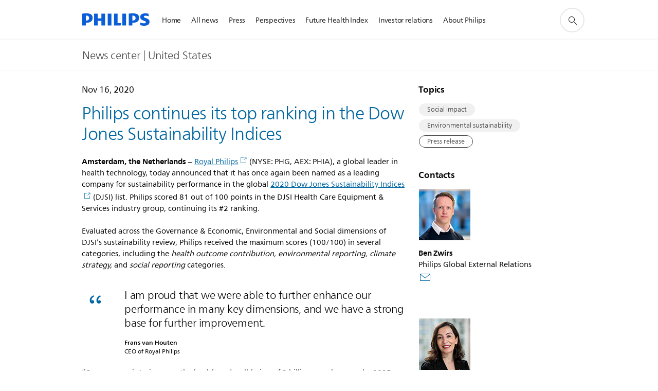

--- FILE ---
content_type: text/html;charset=utf-8
request_url: https://www.usa.philips.com/a-w/about/news/archive/standard/news/press/2020/20201116-philips-continues-its-top-ranking-in-the-dow-jones-sustainability-indices.html
body_size: 27590
content:
<!DOCTYPE HTML><html lang="en-us" dir="ltr" class="no-js non-ie" xmlns:wb="http://open.weibo.com/wb"> <head> <meta charset="utf-8"> <meta name="viewport" content="width=device-width, initial-scale=1"> <link rel="preconnect" href="https://www.googletagmanager.com"> <link rel="preconnect" href="https://images.philips.com"> <link rel="preconnect" href="https://consent.trustarc.com/"> <link rel="preconnect" href="https://philipselectronicsne.tt.omtrdc.net" crossorigin="use-credentials"> <link rel="preconnect" href="https://www.googleoptimize.com"> <link rel="preload" href="/c-etc/philips/clientlibs/foundation-base/clientlibs-css-rb2014/fonts/neuefrutigerworld-1.20.0-w02/NeueFrutigerWorldW02-Book.woff2" as="font" type="font/woff2" media="(min-width:701px)" crossorigin> <link rel="preload" href="/c-etc/philips/clientlibs/foundation-base/clientlibs-css-rb2014/fonts/neuefrutigerworld-1.20.0-w02/NeueFrutigerWorldW02-Bold.woff2" as="font" type="font/woff2" media="(min-width:701px)" crossorigin> <link rel="preload" href="/c-etc/philips/clientlibs/foundation-base/clientlibs-css-rb2014/fonts/neuefrutigerworld-1.20.0-w02/NeueFrutigerWorldW02-Light.woff2" as="font" type="font/woff2" media="(min-width:701px)" crossorigin> <link rel="preload" href="/c-etc/philips/clientlibs/foundation-base/clientlibs-css-rb2014/fonts/philips-global-icon-font/philips-global-icon-font-v2.8.woff2" as="font" type="font/woff2" crossorigin> <link rel="preload" href="/c-etc/philips/clientlibs/foundation-base/clientlibs-css-rb2014/fonts/philips-global-icon-font/philips-global-icon-font-32-v2.8.woff2" as="font" type="font/woff2" crossorigin> <script> window.dtm=window.dtm || {};
dtm.dnt=false; </script> <title>Philips keeps its top ranking in the DJSI - News | Philips</title> <meta name="description" content="Philips has once again been named as a leading company for sustainability performance in the global 2020 Dow Jones Sustainability Indices list."> <meta name="keywords" content="Social impact,Environmental sustainability"> <meta name="DATEEFFECTIVE" content=""> <meta name="DATELASTCHANGE" content=""> <meta name="PHILIPS.INFOTYPE" content="news"> <meta name="PHILIPS.SUMMARY" content="Philips has once again been named as a leading company for sustainability performance in the global 2020 Dow Jones Sustainability Indices list."> <meta name="PHILIPS.METRICS.PAGENAME" content="about:news:press:2020:20201116_philips_continues_its_top_ranking_in_the_dow_jones_sustainability_indices"> <meta name="PHILIPS.CONTEXT.LOCALE" content="en_us"> <meta name="PHILIPS.CONTEXT.CM.ENABLE" content="true"> <meta name="PS_CARDTYPE" content="generic"> <meta name="PS_CONTENTTYPE_KEY" content="news"> <meta name="PS_CONTENTTYPE" content="News"> <meta name="PS_FILTER_CONTENTTYPE" content="News"> <meta name="PS_CONTENTGROUP" content="Explore"> <meta name="PS_TITLE" content="Philips continues its top ranking in the Dow Jones Sustainability Indices"> <meta name="PS_SUBTITLE" content=""> <meta name="PS_BODYTEXT" content="Philips has once again been named as a leading company for sustainability performance in the global 2020 Dow Jones Sustainability Indices list."> <meta name="PS_IMAGE" content="https://www.philips.com/c-dam/corporate/newscenter/global/standard/resources/healthcare/2020/djsi/teaser-refurbishment-process-mri.jpg"> <meta name="PS_TAG_PRIMARY" content="Social impact"> <meta name="PS_TAGS_SECONDARY" content="Environmental sustainability"> <meta name="PS_TAGS_S_SECONDARY" content="Environmental sustainability"> <meta name="PS_TAG_CONTENTTYPE" content="Press release"> <meta name="PS_TAG_CONTENTTYPE_NAME" content="press-release"> <meta name="PS_TAG_CONTENTTYPE_COLOR" content="blue"> <meta name="PS_TAGGROUP_NEWS_CONTENTTYPE" content="Press release"> <meta name="PS_TAGGROUP_NEWS_COMPANYPERFORMANCE" content="Environmental sustainability,Social impact"> <meta name="PS_TAGGROUP_S_NEWS_COMPANYPERFORMANCE" content="Environmental sustainability¤Social impact"> <meta name="PS_TAGGROUP_S_NEWS_CONTENTTYPE" content="Press release"> <meta name="PS_DISPLAYDATE" content="Nov 16, 2020"> <meta name="PS_DATE" content="2020-11-16T14:00:00+01:00"> <meta name="PS_SITEID" content=""> <meta property="og:title" content="Philips continues its top ranking in the Dow Jones Sustainability Indices"> <meta property="og:description" content="Philips has once again been named as a leading company for sustainability performance in the global 2020 Dow Jones Sustainability Indices list."> <meta property="og:type" content="article"> <meta property="og:image" content="https://www.philips.com/c-dam/corporate/newscenter/global/standard/resources/healthcare/2020/djsi/teaser-refurbishment-process-mri.jpg"> <meta property="twitter:image" content="https://www.philips.com/c-dam/corporate/newscenter/global/standard/resources/healthcare/2020/djsi/teaser-refurbishment-process-mri.jpg"> <meta property="og:site_name" content="Philips"> <meta property="twitter:card" content="summary_large_image"> <script> window.philips = window.philips || {};


philips.context = {
    sector: 'CO',
    isAuthorMode: 'false',
    
    locale: {
        country: 'us',
        language: 'en',
        currency: 'USD',
        code: 'en_US'
    },
    page: {
        section: 'main',
        pageType: 'news',
        pageName: 'about:news:press:2020:20201116_philips_continues_its_top_ranking_in_the_dow_jones_sustainability_indices',
        publicationDate: '2020-11-16',
        tags: 'news:contenttype/press-release,news:companyperformance/environmental-sustainability,news:companyperformance/social-impact',
        infoType: ''
    },
    url:{
        repositoryPath: '/content/corporate/en_US/about/news/archive/standard/news/press/2020/20201116-philips-continues-its-top-ranking-in-the-dow-jones-sustainability-indices',
        personalizationUrl:'https://www.usa.philips.com/a-w/about/news/archive/standard/news/press/2020/20201116-philips-continues-its-top-ranking-in-the-dow-jones-sustainability-indices.html'
    }
};

philips.context.visitor = philips.context.visitor || {};
philips.context.visitor.location = {countryCode: "<esi:vars>$(GEO{'country_code'})</esi:vars>"}; </script> <script src="/a1l4rgpa1fx2crzaqh/s3ns3t0g4k288vipw56.js"></script> <script src="/a1l4rgpa1fx2crzaqh/t1l6vgru59xvprnlz0ll.js" defer></script> <link rel="canonical" href="https://www.usa.philips.com/a-w/about/news/archive/standard/news/press/2020/20201116-philips-continues-its-top-ranking-in-the-dow-jones-sustainability-indices.html"/> <link rel="apple-touch-icon" href="/c-etc/philips/clientlibs/foundation-base/clientlibs-css/img/favicon/favicon-hd.png"> <link rel="icon" type="image/svg+xml" href="/c-etc/philips/clientlibs/foundation-base/clientlibs-css/img/favicon/favicon.svg"> <link rel="icon" type="image/png" href="/c-etc/philips/clientlibs/foundation-base/clientlibs-css/img/favicon/favicon-192x192.png" sizes="192x192"> <link rel="icon" type="image/png" href="/c-etc/philips/clientlibs/foundation-base/clientlibs-css/img/favicon/favicon-96x96.png" sizes="96x96"> <link rel="icon" type="image/png" href="/c-etc/philips/clientlibs/foundation-base/clientlibs-css/img/favicon/favicon-32x32.png" sizes="32x32"> <link rel="icon" type="image/png" href="/c-etc/philips/clientlibs/foundation-base/clientlibs-css/img/favicon/favicon-16x16.png" sizes="16x16"> <meta name="msapplication-TileColor" content="#ffffff"> <meta name="msapplication-TileImage" content="/etc/philips/clientlibs/foundation-base/clientlibs-css/img/favicon/favicon-hd.png"> <script type="application/ld+json"> {
    "@context": "http://schema.org",
    "@type": "Article",
    "mainEntityOfPage": {
      "@type": "WebPage",
      "@id": "/content/corporate/en_US/about/news/archive/standard/news/press/2020/20201116-philips-continues-its-top-ranking-in-the-dow-jones-sustainability-indices"
    },
    "headline": "Philips continues its top ranking in the Dow Jones Sustainability Indices",
    "image": [
        "/content/dam/corporate/newscenter/global/standard/resources/healthcare/2020/djsi/teaser-refurbishment-process-mri.jpg"
    ],
    "datePublished": "2020-11-16T14:00:00.000+01:00",
    "dateModified": "2023-12-21T11:44:47.226+01:00",
    "author": {
      "@type": "Person",
      "name": "Philips"
    },
    "publisher": {
    "@type": "Organization",
    "name": "Philips",
    "logo": {
      "@type": "ImageObject",
      "url": "https://www.philips.com/etc/philips/clientlibs/foundation-base/clientlibs-css/img/favicon/favicon-hd.png"
      }
    },
    "description": "Philips has once again been named as a leading company for sustainability performance in the global 2020 Dow Jones Sustainability Indices list."
  } </script> <script type="text/javascript"> (function(){(function(l,u,C){var O=[],P=[],f={_version:"3.6.0",_config:{classPrefix:"test-",enableClasses:!0,enableJSClass:!0,usePrefixes:!0},_q:[],on:function(e,t){var n=this;setTimeout(function(){t(n[e])},0)},addTest:function(e,t,n){P.push({name:e,fn:t,options:n})},addAsyncTest:function(e){P.push({name:null,fn:e})}},s=function(){};s.prototype=f,s=new s,s.addTest("svg",!!u.createElementNS&&!!u.createElementNS("http://www.w3.org/2000/svg","svg").createSVGRect),s.addTest("localstorage",function(){var e="modernizr";try{return localStorage.setItem(e,e),localStorage.removeItem(e),!0}catch{return!1}});var w=f._config.usePrefixes?" -webkit- -moz- -o- -ms- ".split(" "):["",""];f._prefixes=w;function v(e,t){return typeof e===t}function F(){var e,t,n,r,i,a,o;for(var p in P)if(P.hasOwnProperty(p)){if(e=[],t=P[p],t.name&&(e.push(t.name.toLowerCase()),t.options&&t.options.aliases&&t.options.aliases.length))for(n=0;n<t.options.aliases.length;n++)e.push(t.options.aliases[n].toLowerCase());for(r=v(t.fn,"function")?t.fn():t.fn,i=0;i<e.length;i++)a=e[i],o=a.split("."),o.length===1?s[o[0]]=r:(s[o[0]]&&!(s[o[0]]instanceof Boolean)&&(s[o[0]]=new Boolean(s[o[0]])),s[o[0]][o[1]]=r),O.push((r?"":"no-")+o.join("-"))}}var g=u.documentElement,_=g.nodeName.toLowerCase()==="svg";function A(e){var t=g.className,n=s._config.classPrefix||"";if(_&&(t=t.baseVal),s._config.enableJSClass){var r=new RegExp("(^|\\s)"+n+"no-js(\\s|$)");t=t.replace(r,"$1"+n+"js$2")}s._config.enableClasses&&(t+=" "+n+e.join(" "+n),_?g.className.baseVal=t:g.className=t)}var j="Moz O ms Webkit",L=f._config.usePrefixes?j.toLowerCase().split(" "):[];f._domPrefixes=L;var T;(function(){var e={}.hasOwnProperty;!v(e,"undefined")&&!v(e.call,"undefined")?T=function(t,n){return e.call(t,n)}:T=function(t,n){return n in t&&v(t.constructor.prototype[n],"undefined")}})(),f._l={},f.on=function(e,t){this._l[e]||(this._l[e]=[]),this._l[e].push(t),s.hasOwnProperty(e)&&setTimeout(function(){s._trigger(e,s[e])},0)},f._trigger=function(e,t){if(this._l[e]){var n=this._l[e];setTimeout(function(){var r,i;for(r=0;r<n.length;r++)i=n[r],i(t)},0),delete this._l[e]}};function q(e,t){if(typeof e=="object")for(var n in e)T(e,n)&&q(n,e[n]);else{e=e.toLowerCase();var r=e.split("."),i=s[r[0]];if(r.length==2&&(i=i[r[1]]),typeof i<"u")return s;t=typeof t=="function"?t():t,r.length==1?s[r[0]]=t:(s[r[0]]&&!(s[r[0]]instanceof Boolean)&&(s[r[0]]=new Boolean(s[r[0]])),s[r[0]][r[1]]=t),A([(t&&t!=!1?"":"no-")+r.join("-")]),s._trigger(e,t)}return s}s._q.push(function(){f.addTest=q});function y(){return typeof u.createElement!="function"?u.createElement(arguments[0]):_?u.createElementNS.call(u,"http://www.w3.org/2000/svg",arguments[0]):u.createElement.apply(u,arguments)}s.addTest("canvas",function(){var e=y("canvas");return!!(e.getContext&&e.getContext("2d"))});var k="CSS"in l&&"supports"in l.CSS,G="supportsCSS"in l;s.addTest("supports",k||G);function J(){var e=u.body;return e||(e=y(_?"svg":"body"),e.fake=!0),e}function z(e,t,n,r){var i="modernizr",a,o,p,c,m=y("div"),d=J();if(parseInt(n,10))for(;n--;)p=y("div"),p.id=r?r[n]:i+(n+1),m.appendChild(p);return a=y("style"),a.type="text/css",a.id="s"+i,(d.fake?d:m).appendChild(a),d.appendChild(m),a.styleSheet?a.styleSheet.cssText=e:a.appendChild(u.createTextNode(e)),m.id=i,d.fake&&(d.style.background="",d.style.overflow="hidden",c=g.style.overflow,g.style.overflow="hidden",g.appendChild(d)),o=t(m,e),d.fake?(d.parentNode.removeChild(d),g.style.overflow=c,g.offsetHeight):m.parentNode.removeChild(m),!!o}var V=function(){var e=l.matchMedia||l.msMatchMedia;return e?function(t){var n=e(t);return n&&n.matches||!1}:function(t){var n=!1;return z("@media "+t+" { #modernizr { position: absolute; } }",function(r){n=(l.getComputedStyle?l.getComputedStyle(r,null):r.currentStyle).position=="absolute"}),n}}();f.mq=V;var X=f.testStyles=z;s.addTest("touchevents",function(){return!!("ontouchstart"in l||l.DocumentTouch&&u instanceof DocumentTouch)});var R=f._config.usePrefixes?j.split(" "):[];f._cssomPrefixes=R;function W(e,t){return!!~(""+e).indexOf(t)}function B(e){return e.replace(/([a-z])-([a-z])/g,function(t,n,r){return n+r.toUpperCase()}).replace(/^-/,"")}var N=function(e){var t=w.length,n=l.CSSRule,r;if(typeof n>"u")return C;if(!e)return!1;if(e=e.replace(/^@/,""),r=e.replace(/-/g,"_").toUpperCase()+"_RULE",r in n)return"@"+e;for(var i=0;i<t;i++){var a=w[i],o=a.toUpperCase()+"_"+r;if(o in n)return"@-"+a.toLowerCase()+"-"+e}return!1};f.atRule=N;function H(e,t){return function(){return e.apply(t,arguments)}}function Z(e,t,n){var r;for(var i in e)if(e[i]in t)return n===!1?e[i]:(r=t[e[i]],v(r,"function")?H(r,n||t):r);return!1}var I={elem:y("modernizr")};s._q.push(function(){delete I.elem});var h={style:I.elem.style};s._q.unshift(function(){delete h.style});function U(e){return e.replace(/([A-Z])/g,function(t,n){return"-"+n.toLowerCase()}).replace(/^ms-/,"-ms-")}function K(e,t,n){var r;if("getComputedStyle"in l){r=getComputedStyle.call(l,e,t);var i=l.console;if(r!==null)n&&(r=r.getPropertyValue(n));else if(i){var a=i.error?"error":"log";i[a].call(i,"getComputedStyle returning null, its possible modernizr test results are inaccurate")}}else r=!t&&e.currentStyle&&e.currentStyle[n];return r}function Q(e,t){var n=e.length;if("CSS"in l&&"supports"in l.CSS){for(;n--;)if(l.CSS.supports(U(e[n]),t))return!0;return!1}else if("CSSSupportsRule"in l){for(var r=[];n--;)r.push("("+U(e[n])+":"+t+")");return r=r.join(" or "),z("@supports ("+r+") { #modernizr { position: absolute; } }",function(i){return K(i,null,"position")=="absolute"})}return C}function D(e,t,n,r){if(r=v(r,"undefined")?!1:r,!v(n,"undefined")){var i=Q(e,n);if(!v(i,"undefined"))return i}for(var a,o,p,c,m,d=["modernizr","tspan","samp"];!h.style&&d.length;)a=!0,h.modElem=y(d.shift()),h.style=h.modElem.style;function E(){a&&(delete h.style,delete h.modElem)}for(p=e.length,o=0;o<p;o++)if(c=e[o],m=h.style[c],W(c,"-")&&(c=B(c)),h.style[c]!==C)if(!r&&!v(n,"undefined")){try{h.style[c]=n}catch{}if(h.style[c]!=m)return E(),t=="pfx"?c:!0}else return E(),t=="pfx"?c:!0;return E(),!1}var Y=f.testProp=function(e,t,n){return D([e],C,t,n)};function x(e,t,n,r,i){var a=e.charAt(0).toUpperCase()+e.slice(1),o=(e+" "+R.join(a+" ")+a).split(" ");return v(t,"string")||v(t,"undefined")?D(o,t,r,i):(o=(e+" "+L.join(a+" ")+a).split(" "),Z(o,t,n))}f.testAllProps=x;function S(e,t,n){return x(e,C,C,t,n)}f.testAllProps=S,s.addTest("flexbox",S("flexBasis","1px",!0)),s.addTest("csstransforms",function(){return navigator.userAgent.indexOf("Android 2.")===-1&&S("transform","scale(1)",!0)}),s.addTest("csstransforms3d",function(){return!!S("perspective","1px",!0)}),s.addTest("csstransitions",S("transition","all",!0)),s.addTest("appearance",S("appearance"));var b=f.prefixed=function(e,t,n){return e.indexOf("@")===0?N(e):(e.indexOf("-")!=-1&&(e=B(e)),t?x(e,t,n):x(e,"pfx"))};s.addTest("fullscreen",!!(b("exitFullscreen",u,!1)||b("cancelFullScreen",u,!1))),s.addTest("objectfit",!!b("objectFit"),{aliases:["object-fit"]}),F(),A(O),delete f.addTest,delete f.addAsyncTest;for(var M=0;M<s._q.length;M++)s._q[M]();l.Modernizr=s})(window,document),window.Modernizr.addTest("correctvh",function(){return!navigator.userAgent.match(/(iPad|iPhone);.*CPU.*OS (6|7)_\d/i)}),window.Modernizr.addTest("touch",function(){return window.Modernizr.touchevents}),window.Modernizr.addTest("ipad",function(){return!!navigator.userAgent.match(/iPad/i)}),window.Modernizr.addTest("iphone",function(){return!!navigator.userAgent.match(/iPhone/i)}),window.Modernizr.addTest("ipod",function(){return!!navigator.userAgent.match(/iPod/i)}),window.Modernizr.addTest("ios",function(){return window.Modernizr.ipad||window.Modernizr.ipod||window.Modernizr.iphone}),function(){var l=document.documentElement,u="no-js";window.Modernizr._config.classPrefix&&l.className.indexOf(u)>-1&&(l.className=l.className.replace(u,window.Modernizr._config.classPrefix+"js"))}(),function(){window.sessionStorage&&window.sessionStorage.getItem("philips.hideRecallBanner")==="true"&&document.documentElement.classList.add("pv-hrb")}()})(); </script><link rel="stylesheet" href="/c-etc/designs/corporate-blue/clientlibs.251030.css" type="text/css"> <script type="application/json" class="pv-d2c-search__translations"> {"translations":{"d2c-search.sort-by":"Sort by:","d2c-search.more-tab":"Support and more","d2c-search.search-empty":"Empty search","d2c-search.sort-by-date-asc":"Date (Ascending)","d2c-search.versuni-lp-name":"Versuni (Philips Domestic Appliances)","d2c-search.popular-support-topics-title":"Support topics","d2c-search.filter-rating-value":"{0} and up","d2c-search.help-banner-title":"Find healthcare and hospital products and support","d2c-search.reviews":"reviews","d2c-search.suggested-results":"Suggested results","TBD":"In stock","d2c-search.filter-range-max":"Max","d2c-search.sort-by-date-desc":"Date (Descending)","d2c-search.no-result-for-search":"Sorry! No results found.","d2c-search.nmore":"More","d2c-search.add-to-cart-btn":"Add to cart","d2c-search.search-results-for":"Search results for","d2c-search.tab.modal.option.support":"Find support for a product","d2c-search.versuni-lp-title":"It looks like you're looking for household products.","d2c-search.tab.modal.list.label":"What are you looking for?","d2c-search.overall-rating":"Overall rating","d2c-search.bundle-discount-label":"Bundle discount","d2c-search.recently-viewed-title":"Items you recently viewed","d2c-search.filter-rating-title":"Customer rating","d2c-search.submit-search-box":"Submit search","d2c-search.sort-by-size-asc":"Size (Ascending)","d2c-search.filters-title":"Filters","d2c-search.sort-by-alphabetical-desc":"Alphabetical (Descending)","d2c-search.help-banner-cta-link":"https://www.usa.philips.com/healthcare","d2c-search.tab.modal.option.products":"Explore products to buy","d2c-search.versuni-lp-card-home-title":"Product Care & Support","d2c-search.sort-by-relevance":"Relevance","d2c-search.filter-price-title":"Price","d2c-search.help-banner-desc":"Ultrasound, monitors, imaging and more"," d2c-search.more-tab":"Support and more","d2c-search.sort-by-newest":"Newest","d2c-search.versuni-lp-card-kitchen-title":"Kitchen Appliances","d2c-search.popular-categories-title":"Popular categories","d2c-search.clear":"Clear","d2c-search.help-suggestions-title":"Suggestions","d2c-search.products-tab":"Shop","d2c-search-added-to-cart-btn":"Added to basket","d2c-search.refurbishment-label":"Refurbishment","notify-me-btn":"notify me","d2c-search.sort-by-size-desc":"Size (Descending)","d2c-search.search-box-sitewide":"Sitewide","d2c-search.filter-apply-all":"Apply filters","d2c-search.what-look-for":"What are you looking for?","d2c-search.sort-by-price-high-to-low":"Price (Highest)","d2c-search.try-different-search":"Please try a different search.","d2c-search.notify-me-btn":"Notify me","d2c-search.filter-price-range":"Price {0} - {1}","d2c-search.sort-by-alphabetical-asc":"Alphabetical (Ascending)","d2c-search.sort-by-rating":"Rating","test.d2c.search":"test","d2c-search.filter-price-title8":"Price","d2c-search.help-banner-cta-text":"Go to usa.philips.com/healthcare","d2c-search.search-box-label":"Site search","d2c-search.tab.modal.title\n":"Search","d2c-search.filter-range-min":"Min","d2c-search.filter-availability-in-stock":"In stock","d2c-search.versuni-lp-description":"We've moved our household products to a new home! Are you looking for any of these?","d2c-search.filter-availability-title":"Availability","d2c-search.help-suggestions-1":"Make sure that you spelt all words correctly.","d2c-search.help-suggestions-3":"Search by product name (i.e. Airfryer, Sonicare).","d2c-search.help-suggestions-2":"Search by product number (i.e. HD9240/90, L2BO/00).","d2c-search.added-to-cart-btn":"Added to basket","d2c-search.help-suggestions-4":"Try different keywords.","d2c-search.filter-clear-all":"Clear filters","d2c-search.sort-by-price-low-to-high":"Price (Lowest)"}} </script></head> <body class="newscenter-article " style=" " data-country="US" data-language="en" data-locale="en_US"> <!--<noindex>--> <!-- HEADER SECTION START --> <div class="genericheaderpage basepage page"><div class="header n02v3-header component-base"> <header class="p-n02v3 p-layout-row p-n02v3__hamburger--close
     
     
    inverted pv-padding-block-end--m
     
     
     
     
     
     
     
    
     
     
     
     
     "
        data-n25="false"
        data-n25-mobile="false"
        data-flyout-links="{&quot;howToRegister&quot;:&quot;https://www.usa.philips.com/myphilips/register-your-product&quot;,&quot;myProducts&quot;:&quot;/myphilips#/my-products&quot;,&quot;registerProduct&quot;:&quot;/myphilips#/register-new-product/search&quot;,&quot;myDashboard&quot;:&quot;/myphilips#/my-home&quot;,&quot;login&quot;:&quot;/myphilips&quot;,&quot;myAccount&quot;:&quot;https://www.usa.philips.com/myphilips/register-product#tab\u003duser&quot;,&quot;signUp&quot;:&quot;https://www.usa.philips.com/myphilips/login#tab\u003dsign-up&quot;}"
        data-is-fixed-height="true"
        data-is-stock-indicator = "inherit"
        data-stock-market=""
        data-stock-indicator-api = "https://tools.eurolandir.com/tools/pricefeed/xmlirmultiiso5.aspx?companyid=2522"
        data-shop-site=""> <div class="p-n02v3__top-banner" data-shop-error-message="Due to scheduled maintenance, it's not possible to make purchases now. Please check back in a few hours.
"> <div class="geodetectionbar tc53-geo-detection-bar"> <div class="p-tc53-geo-detection-bar" data-current-page-path='/content/corporate/en_US/about/news/archive/standard/news/press/2020/20201116-philips-continues-its-top-ranking-in-the-dow-jones-sustainability-indices'> <script type="text/x-handlebars-template" data-template="tc53-geo-detection-bar-template"> <div class="p-notification-bar p-navigation" > <span class="p-text p-direction-ltr"> <label class="p-label" >This page is also available in</label> <a  data-track-type="track-conversion" data-track-name="interaction"  data-track-description="link:geo_detection" class="p-anchor-geobar" href="{{url}}">{{urlLinkName}}</a> </span> <button class="p-close p-square p-inverted p-icon-close p-small" aria-label="Close"></button> </div> </script> </div> </div> </div> <div class="p-n02v3__inner"> <div class="p-layout-inner"> <div class="p-n02v3__shape"> <a href='https://www.usa.philips.com/' title="Home" class="p-n02v3__shapelink"> <div class="p-n02v3__shape-wrapper"> <svg width="131" height="24" viewBox="0 0 131 24" fill="none" xmlns="http://www.w3.org/2000/svg"> <path d="M44.4019 0.480751V23.5192H37.3709V14.4601H30.0545V23.5192H23.0235V0.480751H30.0545V9.63756H37.3709V0.480751H44.4019ZM68.8676 18.892V0.480751H61.8366V23.5192H74.5465L75.6056 18.892H68.8601H68.8676ZM56.6385 0.480751H49.6075V23.5192H56.6385V0.480751ZM85.1455 0.480751H78.1145V23.5192H85.1455V0.480751ZM119.82 6.36244C119.82 5.10798 121.074 4.52958 123.095 4.52958C125.311 4.52958 127.715 5.01033 129.36 5.68639L128.781 0.676056C126.948 0.292958 125.311 0 122.329 0C116.65 0 112.789 2.2385 112.789 6.94085C112.789 15.0385 123.771 13.4009 123.771 17.1568C123.771 18.5991 122.712 19.3728 120.113 19.3728C117.799 19.3728 114.238 18.5991 112.12 17.5399L112.894 22.8432C115.012 23.6169 117.904 24 120.218 24C126.092 24 130.907 22.0695 130.907 16.2854C130.907 8.5784 119.827 10.0207 119.827 6.35493L119.82 6.36244ZM110.67 8.77371C110.67 14.6554 106.524 18.0282 99.9812 18.0282H97.4798V23.5192H90.4488V0.480751C92.8601 0.187794 96.2254 0 99.0197 0C106.246 0 110.678 2.31361 110.678 8.77371H110.67ZM103.737 8.87136C103.737 5.97934 102.1 4.34178 98.6291 4.34178C98.2685 4.34178 97.8854 4.34178 97.4723 4.36432V13.8817H98.6291C102.287 13.8817 103.737 11.861 103.737 8.87136ZM20.2291 8.77371C20.2291 14.6554 16.0901 18.0282 9.53991 18.0282H7.0385V23.5192H0V0.480751C2.41127 0.187794 5.77653 0 8.57089 0C15.7972 0 20.2216 2.31361 20.2216 8.77371H20.2291ZM13.2883 8.87136C13.2883 5.97934 11.6507 4.34178 8.18779 4.34178C7.82723 4.34178 7.44413 4.34178 7.03099 4.36432V13.8817H8.18779C11.846 13.8817 13.2883 11.861 13.2883 8.87136Z" fill="#0B5ED7"/> </svg> </div> </a> </div> </div> <nav class="p-n02v3__menu "> <div class="p-n02v3__mobiletopbg" aria-hidden="true"></div> <div class="p-n02v3__mobilebottombg" aria-hidden="true"></div> <div class="p-n02v3__m1bg"> <div class="p-n02v3__mwrap"> <div class="p-n02v3__m1title"></div> <ul class="p-n02v3__m1 "> <li class="p-n02v3__mli 
                        
                        
                        p-m-1
                        
                        "> <a class="p-n02v3__mlink" href="https://www.usa.philips.com/a-w/about/news/home.html" data-track-type="track-nav-nena" data-track-compid="n02v3" data-track-navid="header" data-track-navdest=":home"> <span class="p-n02v3__m1item pv-heading pv-body--s pv-bold">Home</span> </a> </li> <li class="p-n02v3__mli 
                        
                        
                        p-m-2
                        
                        "> <a class="p-n02v3__mlink" href="https://www.usa.philips.com/a-w/about/news/all-news.html" data-track-type="track-nav-nena" data-track-compid="n02v3" data-track-navid="header" data-track-navdest=":all_news"> <span class="p-n02v3__m1item pv-heading pv-body--s pv-bold">All news</span> </a> </li> <li class="p-n02v3__mli 
                         p-n02v3__mli--with-childs
                        
                        p-m-3
                        
                        "> <a href="#" class="p-n02v3__mlink" data-track-type="track-nav-nena" data-track-compid="n02v3" data-track-navid="header" title="Press (opens in a new window)" data-track-navdest=":press"> <span class="p-n02v3__m1item pv-heading pv-body--s pv-bold">Press</span> </a> <div class="p-n02v3__m2bg p-n02v3__mbg--hidden
                                            
                                             p-n02v3__mflyout " data-bg-level="2"> <div class="p-n02v3__mwrap"> <div class="p-n02v3__mtitle p-n02v3__t--col14 "> <div class="p-n02v3__mback">Back</div> <div class="p-n02v3__listtitle "> <div class="p-n02v3__mclose"><button class="p-icon-close"
                                                            arial-label="Back"></button></div> <div class="pv-heading pv-body--m pv-bold">Press</div> </div> </div> <ul class="p-n02v3__m2  p-n02v3__m--col14"> <li class="p-n02v3__mli p-m-3-1
                                                            
                                                            
                                                            "> <a href='https://www.usa.philips.com/a-w/about/news/all-press-releases.html' class="p-n02v3__mlink" data-track-type="track-nav-nena" data-track-compid="n02v3" data-track-navid="header" data-track-navdest=":press:press_releases"> <span class="pv-heading pv-body--s p-n02v3__m2text">Press releases </span> </a> </li> <li class="p-n02v3__mli p-m-3-2
                                                            
                                                            
                                                            "> <a href='https://www.philips.com/a-w/about/news/library.html' class="p-n02v3__mlink" target="_blank" rel="noreferrer noopener" title="Media library (opens in a new window)" data-track-type="track-nav-nena" data-track-compid="n02v3" data-track-navid="header" data-track-navdest=":press:media_library"> <span class="pv-heading pv-body--s p-n02v3__m2text">Media library <span class="p-icon-external-link"></span> </span> </a> </li> <li class="p-n02v3__mli p-m-3-3
                                                            
                                                            
                                                            "> <a href='https://www.usa.philips.com/a-w/about/news/contacts.html' class="p-n02v3__mlink" title="Media contacts (opens in a new window)" data-track-type="track-nav-nena" data-track-compid="n02v3" data-track-navid="header" data-track-navdest=":press:media_contacts"> <span class="pv-heading pv-body--s p-n02v3__m2text">Media contacts </span> </a> </li> </ul> </div> </div> </li> <li class="p-n02v3__mli 
                        
                        
                        p-m-4
                        
                        "> <a class="p-n02v3__mlink" href="https://www.usa.philips.com/a-w/about/news/innovation-matters.html" data-track-type="track-nav-nena" data-track-compid="n02v3" data-track-navid="header" data-track-navdest=":perspectives"> <span class="p-n02v3__m1item pv-heading pv-body--s pv-bold">Perspectives</span> </a> </li> <li class="p-n02v3__mli 
                         p-n02v3__mli--with-childs
                        
                        p-m-5
                        
                        "> <a href="#" class="p-n02v3__mlink" data-track-type="track-nav-nena" data-track-compid="n02v3" data-track-navid="header" title="Future Health Index (opens in a new window)" data-track-navdest=":future_health_index"> <span class="p-n02v3__m1item pv-heading pv-body--s pv-bold">Future Health Index</span> </a> <div class="p-n02v3__m2bg p-n02v3__mbg--hidden
                                            
                                             p-n02v3__mflyout " data-bg-level="2"> <div class="p-n02v3__mwrap"> <div class="p-n02v3__mtitle p-n02v3__t--col14 "> <div class="p-n02v3__mback">Back</div> <div class="p-n02v3__listtitle "> <div class="p-n02v3__mclose"><button class="p-icon-close"
                                                            arial-label="Back"></button></div> <div class="pv-heading pv-body--m pv-bold">Future Health Index</div> </div> </div> <ul class="p-n02v3__m2  p-n02v3__m--col14"> <li class="p-n02v3__mli p-m-5-1
                                                            
                                                            
                                                            "> <a href='https://www.usa.philips.com/a-w/about/news/archive/standard/news/future-health-index/reports/2025/building-trust-in-healthcare-ai.html' class="p-n02v3__mlink" data-track-type="track-nav-nena" data-track-compid="n02v3" data-track-navid="header" data-track-navdest=":future_health_index:new!_2025_report"> <span class="pv-heading pv-body--s p-n02v3__m2text">NEW! 2025 Report </span> </a> </li> <li class="p-n02v3__mli p-m-5-2
                                                            
                                                            
                                                            "> <a href='https://www.usa.philips.com/a-w/about/news/archive/standard/news/future-health-index/reports/2024/better-care-for-more-people.html' class="p-n02v3__mlink" data-track-type="track-nav-nena" data-track-compid="n02v3" data-track-navid="header" data-track-navdest=":future_health_index:2024_report"> <span class="pv-heading pv-body--s p-n02v3__m2text">2024 Report </span> </a> </li> <li class="p-n02v3__mli p-m-5-3
                                                            
                                                            
                                                            "> <a href='https://www.usa.philips.com/a-w/about/news/archive/standard/news/future-health-index/reports/2023/taking-healthcare-everywhere.html' class="p-n02v3__mlink" data-track-type="track-nav-nena" data-track-compid="n02v3" data-track-navid="header" data-track-navdest=":future_health_index:2023_report"> <span class="pv-heading pv-body--s p-n02v3__m2text">2023 Report </span> </a> </li> <li class="p-n02v3__mli p-m-5-4
                                                            
                                                            
                                                            "> <a href='https://www.usa.philips.com/a-w/about/news/archive/standard/news/future-health-index/reports/2022/healthcare-hits-reset.html' class="p-n02v3__mlink" data-track-type="track-nav-nena" data-track-compid="n02v3" data-track-navid="header" data-track-navdest=":future_health_index:2022_report"> <span class="pv-heading pv-body--s p-n02v3__m2text">2022 Report </span> </a> </li> <li class="p-n02v3__mli p-m-5-5
                                                            
                                                            
                                                            "> <a href='https://www.usa.philips.com/a-w/about/news/archive/standard/news/future-health-index/reports/2021/healthcare-leaders-look-beyond-the-crisis.html' class="p-n02v3__mlink" data-track-type="track-nav-nena" data-track-compid="n02v3" data-track-navid="header" data-track-navdest=":future_health_index:2021_report"> <span class="pv-heading pv-body--s p-n02v3__m2text">2021 Report </span> </a> </li> <li class="p-n02v3__mli p-m-5-6
                                                            
                                                            
                                                            "> <a href='https://www.usa.philips.com/a-w/about/news/archive/standard/news/future-health-index/reports/2020/the-age-of-opportunity.html' class="p-n02v3__mlink" data-track-type="track-nav-nena" data-track-compid="n02v3" data-track-navid="header" data-track-navdest=":future_health_index:2020_report"> <span class="pv-heading pv-body--s p-n02v3__m2text">2020 Report </span> </a> </li> </ul> </div> </div> </li> <li class="p-n02v3__mli 
                        
                        
                        p-m-6
                        
                        "> <a class="p-n02v3__mlink" href="https://www.usa.philips.com/a-w/about-philips/investor-relations.html" data-track-type="track-nav-nena" data-track-compid="n02v3" data-track-navid="header" data-track-navdest=":investor_relations"> <span class="p-n02v3__m1item pv-heading pv-body--s pv-bold">Investor relations</span> </a> </li> <li class="p-n02v3__mli 
                         p-n02v3__mli--with-childs
                        
                        p-m-7
                        
                        "> <a href="#" class="p-n02v3__mlink" data-track-type="track-nav-nena" data-track-compid="n02v3" data-track-navid="header" title="About Philips (opens in a new window)" data-track-navdest=":about_philips"> <span class="p-n02v3__m1item pv-heading pv-body--s pv-bold">About Philips</span> </a> <div class="p-n02v3__m2bg p-n02v3__mbg--hidden
                                            
                                             p-n02v3__mflyout " data-bg-level="2"> <div class="p-n02v3__mwrap"> <div class="p-n02v3__mtitle p-n02v3__t--col14 "> <div class="p-n02v3__mback">Back</div> <div class="p-n02v3__listtitle "> <div class="p-n02v3__mclose"><button class="p-icon-close"
                                                            arial-label="Back"></button></div> <div class="pv-heading pv-body--m pv-bold">About Philips</div> </div> </div> <ul class="p-n02v3__m2  p-n02v3__m--col14"> <li class="p-n02v3__mli p-m-7-1
                                                            
                                                            
                                                            "> <a href='https://www.usa.philips.com/a-w/about-philips/company.html' class="p-n02v3__mlink" target="_blank" rel="noreferrer noopener" title="Company profile (opens in a new window)" data-track-type="track-nav-nena" data-track-compid="n02v3" data-track-navid="header" data-track-navdest=":about_philips:company_profile"> <span class="pv-heading pv-body--s p-n02v3__m2text">Company profile <span class="p-icon-external-link"></span> </span> </a> </li> <li class="p-n02v3__mli p-m-7-2
                                                            
                                                            
                                                            "> <a href='https://www.philips.com/a-w/about/company/our-strategy.html' class="p-n02v3__mlink" target="_blank" rel="noreferrer noopener" title="Our strategy (opens in a new window)" data-track-type="track-nav-nena" data-track-compid="n02v3" data-track-navid="header" data-track-navdest=":about_philips:our_strategy"> <span class="pv-heading pv-body--s p-n02v3__m2text">Our strategy <span class="p-icon-external-link"></span> </span> </a> </li> <li class="p-n02v3__mli p-m-7-3
                                                            
                                                            
                                                            "> <a href='https://www.philips.com/a-w/about/company/our-businesses.html' class="p-n02v3__mlink" target="_blank" rel="noreferrer noopener" title="Our businesses (opens in a new window)" data-track-type="track-nav-nena" data-track-compid="n02v3" data-track-navid="header" data-track-navdest=":about_philips:our_businesses"> <span class="pv-heading pv-body--s p-n02v3__m2text">Our businesses <span class="p-icon-external-link"></span> </span> </a> </li> <li class="p-n02v3__mli p-m-7-4
                                                            
                                                            
                                                            "> <a href='https://www.results.philips.com/publications/ar17#/' class="p-n02v3__mlink" target="_blank" rel="noreferrer noopener" title="Annual Report (opens in a new window)" data-track-type="track-nav-nena" data-track-compid="n02v3" data-track-navid="header" data-track-navdest=":about_philips:annual_report"> <span class="pv-heading pv-body--s p-n02v3__m2text">Annual Report <span class="p-icon-external-link"></span> </span> </a> </li> <li class="p-n02v3__mli p-m-7-5
                                                            
                                                            
                                                            "> <a href='https://www.usa.philips.com/a-w/about-philips/sustainability.html' class="p-n02v3__mlink" target="_blank" rel="noreferrer noopener" title="Sustainability (opens in a new window)" data-track-type="track-nav-nena" data-track-compid="n02v3" data-track-navid="header" data-track-navdest=":about_philips:sustainability"> <span class="pv-heading pv-body--s p-n02v3__m2text">Sustainability <span class="p-icon-external-link"></span> </span> </a> </li> <li class="p-n02v3__mli p-m-7-6
                                                            
                                                            
                                                            "> <a href='https://www.careers.philips.com/global/en' class="p-n02v3__mlink" target="_blank" rel="noreferrer noopener" title="Careers (opens in a new window)" data-track-type="track-nav-nena" data-track-compid="n02v3" data-track-navid="header" data-track-navdest=":about_philips:careers"> <span class="pv-heading pv-body--s p-n02v3__m2text">Careers <span class="p-icon-external-link"></span> </span> </a> </li> <li class="p-n02v3__mli p-m-7-7
                                                            
                                                            
                                                            "> <a href='https://www.philips.com/a-w/about/news/home.html' class="p-n02v3__mlink" target="_blank" rel="noreferrer noopener" title="Global news center (opens in a new window)" data-track-type="track-nav-nena" data-track-compid="n02v3" data-track-navid="header" data-track-navdest=":about_philips:global_news_center"> <span class="pv-heading pv-body--s p-n02v3__m2text">Global news center <span class="p-icon-external-link"></span> </span> </a> </li> </ul> </div> </div> </li> </ul> </div> </div> </nav> <div class="p-layout-inner p-n02v3-aside "> <script type="application/json" class="p-n02v3__mzshop-translations"> { "translations": {"bundleShowMore": "Show more",
                     "bundleHideAll": "Hide all",
                     "productRemove": "Remove",
                     "bundledItem": "Bundled Item",
                     "errorMessageNotRemoved": "There was a problem removing this item from your shopping cart. Please try again.",
                     "totalDiscount": "Promotion discount",
                     "shippingCost": "Shipping cost",
                     "shippingCostFree": "FREE",
                     "totalPrice": "Subtotal",
                     "productQuantity": "Quantity",
                     "errorMsgMissingParameter": "There was a problem adding this item to your shopping cart. Please try again.",
                     "errorMsgBadRequest": "There was a problem adding this item to your shopping cart. Please try again.",
                     "errorMsgQuantity": "There was a problem removing this item from your shopping cart. Please try again.",
                     "errorMsgStockException": "The selected item is currently out of stock and could not be added to your shopping cart.",
                     "errorMsgBundleExist": "Please make a separate purchase for additional subscriptions",
                     "errorMsgGeneric": "There was a problem adding this item to your shopping cart. Please try again."} } </script> <div class="p-n02v3__mz"> <div class="p-n02v3__mzsearch"> <div class="search se18-coveo-search-box"> <div class="se18-coveo-popular-categories p-hidden"></div> <section class="p-se18-coveo-search-box d2c-search-box__root-el
    "
         id="se18-Xyud4MDpd6BnX0HP"
         data-comp-id="se18CoveoSearchBox"
         data-search-hub="PhilipsComSearch-en_US"
         data-search-result-url="https://www.usa.philips.com/a-w/search.html"
         data-search-input-param="yes"
         data-show-auto-suggestion="yes"
         data-sector="common"
         data-analytics=""
         data-placeholder-support="Type about your issue or model number to get support"
         data-d2c-search-auto-init="false" 
         data-disable-auto-init="false" 
> <div class="p-layout-row"> <div class="p-layout-inner p-se18-inner-wrapper"> <form class="p-form p-search-form" id='se18form_49730' action=""> <fieldset> <label for="search_49730" class="p-visuallyhidden">support search icon</label> <input class="p-search-box p-search-padding" type="text" name="q" id="search_49730" autocomplete="off" placeholder="What are you looking for?"/> <div class="p-reset-wrapper"> <button class="p-icon-close p-small p-reset" type="reset" aria-label="Close"></button> </div> <button class="p-icon-search p-search"
                            type="submit" form='se18form_49730' aria-label="support search icon"></button> </fieldset> </form> <div class="p-se18-auto-suggestions"> <section class="p-se18-suggested-terms"> <p class="p-body-copy-02 p-title-terms"> Search terms </p> <div class="p-se18-wrapper"></div> </section> </div> </div> </div> </section> </div> <div class="p-n02v3__mzsearch--open"> <button class="pv-icon pv-icon-search"
                      aria-label="support search icon"></button> </div> <div class="p-n02v3__mzsearch--close"> <button class="p-icon-close"
                      aria-label="Close"></button> </div> </div> <div class="p-n02v3__mzhamburger"> <div class="p-n02v3__mzhamburger--open"> <button class="pv-icon pv-icon-hamburger"
                      aria-label="Open the menu"></button> </div> <div class="p-n02v3__mzhamburger--close"> <button class="pv-icon pv-icon-close"
                      aria-label="Close the menu"></button> </div> </div> </div> </div> <div class="p-header-follow-content"></div> <div class="p-n02v3__title-wrapper  "> <div class="p-n02v3__title p-inverted"> <div data-shop='false' class="p-layout-inner p-row-gutter"> <div class="p-n02v3__titletext p-heading-03 p-heading-light">News center | United States​</div> </div> </div> </div> </div> </header> </div> </div> <!-- HEADER SECTION END --> <!--</noindex>--> <div class="par parsys"><div class="n17v2-vertical-inpage-navigation section"> <!--googleoff: all--> <section class="p-n17v2-vertical-inpage-navigation p-slide-whole-panel p-panel-top-sticky"
    data-comp-id="n17v2InPageNavigation"
    data-page-tracking="yes"
    data-panel-effect="slidewholepanelatonce"
    data-panel-open-by-default="no"
    data-previous-page="20201107-four-year-results-from-patient-level-meta-analysis-confirm-safety-profile-of-philips-stellarex-035-low-dose-drug-coated-balloon"
    data-next-page="20201117-philips-world-copd-day-survey-reveals-care-challenges-telehealth-adoption-and-increased-global-awareness-surrounding-respiratory-health"
    data-slide-per-section="false"> <div class="p-panel p-close"> <ul class="p-options"> </ul> </div> </section> <!--googleon: all--> </div> <div class="gc04v3-gridcontainer component-base section"> <section class="p-gc04v3-gridcontainer   p-full-bleed   
                         
                                           
                                           
                                            
                       p-l-spacing-bottom-c p-m-spacing-bottom-c p-s-spacing-bottom-b p-xs-spacing-bottom-b "
            id="gc04_gridcontainer_6948"
            data-comp-id="gc04v3Gridcontainer"
            data-cookie-id=""
            style=" "
            aria-label=""
            data-background='{}'> <div class="p-gc04-positioning"> <div class="p-grid 
                                                
                                                
                                                "> <div class="p-grid-item 
                                           
                                           
                                             p-l-two-thirds p-m-two-thirds p-s-one-whole p-xs-one-whole
                                        p-push-l-none p-push-m-none p-push-s-none p-push-xs-none
                                        p-pull-l-none p-pull-m-none p-pull-s-none p-pull-xs-none"> <div class="containerpar_item_1 tc01v2-backgroundparsys component-base"> <section data-comp-id="tc01BackgroundParsys"
            data-background='{}'
            style=""
            aria-label=""
            class="p-tc01-backgroundparsys   p-cell-gutter       "> <div class="containerpar parsys"><div class="n15-anchor section"> <section class="p-n15-anchor "
    data-analytics="01_top_of_page"> <div class="cq-reference-placeholder"></div> <a class="p-n15-pagebreaker " data-anchor-title="top of the article" name="01_top_of_page" data-hide-inpagenavigation="false" data-comp-id="n15anchor"></a> </section></div> <div class="gc11v3-generictext component-base section"> <section
        class="p-gc11v3-generictext p-valign-parent
               
             p-l-spacing-bottom-a p-m-spacing-bottom-a p-s-spacing-bottom-a p-xs-spacing-bottom-a"
        id="gc11v3-kaihEJJh67WFV2se"
        data-comp-id="gc11v3Generictext"
        data-containerlink='{"useLink":"no",
                "url":"",
                "navdest":"",
                "target":"_self",
                "omniture":""}'
        data-is-internal=""> <div class="p-vertical-positioning p-text-container  p-valign-top"> <div class="p-text-container-inner"> <h3><span class="p-body-copy-01">Nov 16, 2020</span></h3> </div> </div> </section> </div> <div class="gc11v3-generictext component-base section"> <section
        class="p-gc11v3-generictext p-valign-parent
               
            p-row-gutter  p-l-spacing-bottom-b p-m-spacing-bottom-b p-s-spacing-bottom-a p-xs-spacing-bottom-b"
        id="gc11v3-ac9OsclrJV8iMF2m"
        data-comp-id="gc11v3Generictext"
        data-containerlink='{"useLink":"no",
                "url":"",
                "navdest":"",
                "target":"_self",
                "omniture":""}'
        data-is-internal="true"> <div class="p-vertical-positioning p-text-container  p-valign-top"> <div class="p-text-container-inner"> <h1><span class="p-heading-02 p-heading-light p-heading-secondary">Philips continues its top ranking in the Dow Jones Sustainability Indices</span></h1> </div> </div> </section> </div> <div class="gc11v3-generictext component-base section"> <section
        class="p-gc11v3-generictext p-valign-parent
               
             p-l-spacing-bottom-a p-m-spacing-bottom-a p-s-spacing-bottom-a p-xs-spacing-bottom-a"
        id="gc11v3-01JpeEaUWQhgsv1X"
        data-comp-id="gc11v3Generictext"
        data-containerlink='{"useLink":"no",
                "url":"",
                "navdest":"",
                "target":"_self",
                "omniture":""}'
        data-is-internal=""> <div class="p-vertical-positioning p-text-container  p-valign-top"> <div class="p-text-container-inner"> <p class="p-body-text p-text-smaller
                        p-l-col1 p-m-col1
                        p-s-col1 p-xs-col1"> <span><p><span class="p-body-copy-02"><strong>Amsterdam, the Netherlands</strong> – <a href="https://www.philips.com/newscenter" target="_blank" data-track-description="Royal_Philips" data-track-type="track-conversion" data-track-name="interaction" data-track-compid="gc11" class="p-gc11v3-inlinelink" rel="noopener">Royal Philips<span class="p-icon-external-link" aria-label="(opens in a new window)"></span></a> (NYSE: PHG, AEX: PHIA), a global leader in health technology, today announced that it has once again been named as a leading company for sustainability performance in the global <a href="https://www.spglobal.com/esg/csa/csa-resources/djsi-csa-annual-review" target="_blank" data-track-description="2020_Dow_Jones_Sustainability_Indices" data-track-type="track-conversion" data-track-name="interaction" data-track-compid="gc11" class="p-gc11v3-inlinelink" rel="noopener">2020 Dow Jones Sustainability Indices<span class="p-icon-external-link" aria-label="(opens in a new window)"></span></a> (DJSI) list. Philips scored 81 out of 100 points in the DJSI Health Care Equipment &amp; Services industry group, continuing its #2 ranking.&nbsp;</span></p> <p><span class="p-body-copy-02">&nbsp;</span></p> <p><span class="p-body-copy-02">Evaluated across the Governance &amp; Economic, Environmental and Social dimensions of DJSI’s sustainability review, Philips received the maximum scores (100/100) in several categories, including the <em>health outcome contribution, environmental reporting, climate strategy,</em> and <em>social reporting</em> categories.&nbsp;</span></p></span> </p> </div> </div> </section> </div> <div class="n15-anchor section"> <section class="p-n15-anchor "
    data-analytics="02_mid_page"> <div class="cq-reference-placeholder"></div> <a class="p-n15-pagebreaker " data-anchor-title="middle" name="02_mid_page" data-hide-inpagenavigation="false" data-comp-id="n15anchor"></a> </section></div> <div class="gc17-quote section"> <div class="p-gc17-quote  p-row-gutter  p-l-spacing-top-b p-m-spacing-top-b p-s-spacing-top-b p-xs-spacing-top-b p-l-spacing-bottom-b p-m-spacing-bottom-b p-s-spacing-bottom-b p-xs-spacing-bottom-b"> <div class="p-gc17-quote-content p-l-position-side
                        p-m-position-side p-s-position-top p-xs-position-top"> <div class="p-gc17-quote-item1 p-gc17-quotestyle
                            p-l-style-small
                            p-m-style-small
                            p-s-style-small
                            p-xs-style-small"></div> <div class="p-gc17-quote-item2"> <blockquote><span class="p-heading-03 p-heading-light">I am proud that we were able to further enhance our performance in many key dimensions, and we have a strong base for further improvement.</span></blockquote> <p class="p-body-copy-03 p-bold">Frans van Houten</p> <p class="p-body-copy-03">CEO of Royal Philips</p> </div> </div> </div> </div> <div class="gc11v3-generictext component-base section"> <section
        class="p-gc11v3-generictext p-valign-parent
               
            p-row-gutter  p-l-spacing-bottom-a p-m-spacing-bottom-a p-s-spacing-bottom-a p-xs-spacing-bottom-a"
        id="gc11v3-1BFlDxkyobx3JIQC"
        data-comp-id="gc11v3Generictext"
        data-containerlink='{"useLink":"no",
                "url":"",
                "navdest":"",
                "target":"_self",
                "omniture":""}'
        data-is-internal="true"> <div class="p-vertical-positioning p-text-container  p-valign-top"> <div class="p-text-container-inner"> <p class="p-body-text p-text-smaller
                        p-l-col1 p-m-col1
                        p-s-col1 p-xs-col1"> <span><p><span class="p-body-copy-02">“Our purpose is to improve the health and well-being of 2 billion people a year by 2025, as we aim to grow Philips responsibly and sustainably,” said Frans van Houten, CEO of Royal Philips. “We continuously challenge ourselves with ambitious environmental, social and governance targets. It is very rewarding that the efforts of our 81,000 employees and partners have once again been recognized by the prestigious Dow Jones Sustainable Index. I am proud that we were able to further enhance our performance in many key dimensions, and we have a strong base for further improvement.”</span></p> <p><span class="p-body-copy-02">&nbsp;</span></p> <p><span class="p-body-copy-02">Philips is set to achieve all of the targets of its <a href="https://www.philips.com/a-w/about/sustainability/our-approach#healthy_people_sustainable_planet" target="_blank" data-track-description="‘Healthy_people__Sustainable_planet’" data-track-type="track-conversion" data-track-name="interaction" data-track-compid="gc11" class="p-gc11v3-inlinelink" rel="noopener">‘Healthy people, Sustainable planet’<span class="p-icon-external-link" aria-label="(opens in a new window)"></span></a> 2016 - 2020 program. This includes becoming CO2-neutral in its operations and generating 70% of its sales from green products and services with 15% from circular economy solutions. Building on these achievements, Philips recently launched <a href="https://www.philips.com/a-w/about/news/archive/standard/news/press/2020/20200914-philips-reinforces-its-leadership-as-a-purpose-driven-company-with-an-enhanced-and-fully-integrated-approach-to-doing-business-responsibly-and-sustainably.html?src=search" target="_blank" data-track-description="a_new_framework" data-track-type="track-conversion" data-track-name="interaction" data-track-compid="gc11" class="p-gc11v3-inlinelink" rel="noopener">a new framework<span class="p-icon-external-link" aria-label="(opens in a new window)"></span></a> comprising a comprehensive set of key targets and commitments across all the Environmental, Social and Corporate Governance (ESG) dimensions. These include a commitment to improving the health and well-being of 2 billion people a year by 2025 through its innovations. Philips also commits to 100% EcoDesign, expanded renewable energy sourcing, and ensuring transparency regarding its tax contribution for all countries it operates in.</span></p> <p><span class="p-body-copy-02">&nbsp;</span></p> <p><span class="p-body-copy-02">Philips holds a top position in the Sustainalytics rankings, and recently took <a href="https://www.philips.com/a-w/about/news/archive/standard/news/articles/2020/20201013-philips-takes-second-place-on-wall-street-journals-100-most-sustainably-managed-companies-in-the-world.html?src=search" target="_blank" data-track-description="second_place" data-track-type="track-conversion" data-track-name="interaction" data-track-compid="gc11" class="p-gc11v3-inlinelink" rel="noopener">second place<span class="p-icon-external-link" aria-label="(opens in a new window)"></span></a> in the Wall Street Journal’s 100 Most Sustainably Managed Companies in the World. Earlier this year, Philips was awarded the IEEE Spectrum ‘<a href="https://www.philips.com/a-w/about/news/archive/standard/news/articles/2020/20200611-lumify-handheld-ultrasound-recognized-for-benefit-to-humankind-by-ieee-spectrum.html" target="_blank" data-track-description="Technology_in_the_Service_of_Society" data-track-type="track-conversion" data-track-name="interaction" data-track-compid="gc11" class="p-gc11v3-inlinelink" rel="noopener">Technology in the Service of Society<span class="p-icon-external-link" aria-label="(opens in a new window)"></span></a>’ award for its app-based Lumify point-of-care ultrasound solution as the technology having the greatest potential to provide the most overall benefit to humankind.&nbsp;</span></p></span> </p> </div> </div> </section> </div> <div class="gc11v3-generictext component-base section"> <section
        class="p-gc11v3-generictext p-valign-parent
               
             p-l-spacing-bottom-a p-m-spacing-bottom-a p-s-spacing-bottom-a p-xs-spacing-bottom-a"
        id="gc11v3-xG7guKZr8kyyYyRy"
        data-comp-id="gc11v3Generictext"
        data-containerlink='{"useLink":"no",
                "url":"",
                "navdest":"",
                "target":"_self",
                "omniture":""}'
        data-is-internal=""> <div class="p-vertical-positioning p-text-container  p-valign-top"> <div class="p-text-container-inner"> <h3><span class="p-heading-03 p-heading-light p-heading-secondary">About Royal Philips</span></h3> <p class="p-body-text p-text-smaller
                        p-l-col1 p-m-col1
                        p-s-col1 p-xs-col1"> <span><p><span class="p-body-copy-02"></span></p> <div class="p-show-more-content"> <p></p> <p><span class="p-body-copy-02">Royal Philips (NYSE: PHG, AEX: PHIA) is a leading health technology company focused on improving people's health and well-being, and enabling better outcomes across the health continuum – from healthy living and prevention, to diagnosis, treatment and home care. Philips leverages advanced technology and deep clinical and consumer insights to deliver integrated solutions. Headquartered in the Netherlands, the company is a leader in diagnostic imaging, image-guided therapy, patient monitoring and health informatics, as well as in consumer health and home care. Philips generated 2019 sales of EUR 19.5 billion and employs approximately 81,000 employees with sales and services in more than 100 countries. News about Philips can be found at&nbsp;<a href="http://www.philips.com/newscenter" data-track-description="www_philips_com/newscenter" data-track-type="track-conversion" data-track-name="interaction" data-track-compid="gc11" class="p-gc11v3-inlinelink">www.philips.com/newscenter</a>.</span></p> </div><a class="p-show-more-button p-link-anchor" href="#" data-track-description="Click_here_to_read_more" data-track-type="track-conversion" data-track-name="interaction" data-track-compid="gc11">Click here to read more</a><a class="p-show-less-button p-link-up" href="#" data-track-description="Click_here_to_read_less" data-track-type="track-conversion" data-track-name="interaction" data-track-compid="gc11">Click here to read less</a></span> </p> </div> </div> </section> </div> </div> </section> </div> </div> <div class="p-grid-item 
                                           
                                           
                                             p-l-one-third p-m-one-third p-s-one-whole p-xs-one-whole
                                        p-push-l-none p-push-m-none p-push-s-none p-push-xs-none
                                        p-pull-l-none p-pull-m-none p-pull-s-none p-pull-xs-none"> <div class="containerpar_item_2 tc01v2-backgroundparsys component-base"> <section data-comp-id="tc01BackgroundParsys"
            data-background='{}'
            style=""
            aria-label=""
            class="p-tc01-backgroundparsys   p-cell-gutter       "> <div class="containerpar parsys"><div class="gc11v3-generictext component-base section"> <section
        class="p-gc11v3-generictext p-valign-parent
               
             p-l-spacing-bottom-a p-m-spacing-bottom-a p-s-spacing-bottom-a p-xs-spacing-bottom-a"
        id="gc11v3-u6v5JQTQ56am9AST"
        data-comp-id="gc11v3Generictext"
        data-containerlink='{"useLink":"no",
                "url":"",
                "navdest":"",
                "target":"_self",
                "omniture":""}'
        data-is-internal=""> <div class="p-vertical-positioning p-text-container  p-valign-top"> <div class="p-text-container-inner"> <h3><span class="p-heading-04-large p-heading-bold">Topics</span></h3> </div> </div> </section> </div> <div class="n24-display-tags section"> <section class="p-n24-display-tags " data-comp-id="n24DisplayTags"> <div class="p-n24-display-tags-wrapper "> <a href="https://www.usa.philips.com/a-w/about/news/all-news.html#filter=PS_TAGGROUP_S_NEWS_COMPANYPERFORMANCE%3DSocial%252Bimpact" x-rewrite-skip="true" class="p-tag p-heading-light" data-track-type="track-nav-content" data-track-navid="_primary" data-track-navdest="Social" impact> Social impact </a> <a href="https://www.usa.philips.com/a-w/about/news/all-news.html#filter=PS_TAGGROUP_S_NEWS_COMPANYPERFORMANCE%3DEnvironmental%252Bsustainability" x-rewrite-skip="true" class="p-tag p-heading-light" data-track-type="track-nav-content" data-track-navid="_secondary"> Environmental sustainability </a> <a href="https://www.usa.philips.com/a-w/about/news/all-news.html#filter=PS_TAGGROUP_S_NEWS_CONTENTTYPE%3DPress%252Brelease" x-rewrite-skip="true" class="p-tag p-heading-light p-contenttype-tag" data-track-type="track-nav-content" data-track-navid="_contenttype" data-track-navdest="Press" release> Press release </a> </div> </section> </div> <div class="gc11v3-generictext component-base section"> <section
        class="p-gc11v3-generictext p-valign-parent
               
             p-l-spacing-top-c p-m-spacing-top-c p-s-spacing-top-b p-xs-spacing-top-b p-l-spacing-bottom-a p-m-spacing-bottom-a p-s-spacing-bottom-a p-xs-spacing-bottom-a"
        id="gc11v3-97VTHldeuYsUOdrU"
        data-comp-id="gc11v3Generictext"
        data-containerlink='{"useLink":"no",
                "url":"",
                "navdest":"",
                "target":"_self",
                "omniture":""}'
        data-is-internal=""> <div class="p-vertical-positioning p-text-container  p-valign-top"> <div class="p-text-container-inner"> <h3><span class="p-heading-04-large p-heading-bold">Contacts</span></h3> </div> </div> </section> </div> <div class="n12-pageCard section"> <!--googleoff: all--> <div class="tpl21-topicpage basepage page"><div class=""> <div class="par parsys"><div class="gc04v3-gridcontainer component-base section"> <section class="p-gc04v3-gridcontainer   p-full-bleed   
                         
                                           
                                           
                                            
                       p-l-spacing-bottom-a p-m-spacing-bottom-a p-s-spacing-bottom-a p-xs-spacing-bottom-a "
            id="gc04_gridcontainer_7504"
            data-comp-id="gc04v3Gridcontainer"
            data-cookie-id=""
            style=" "
            aria-label=""
            data-background='{}'> <div class="p-gc04-positioning"> <div class="p-grid 
                                                
                                                
                                                "> <div class="p-grid-item 
                                           
                                           
                                             p-l-one-whole p-m-one-whole p-s-one-whole p-xs-one-whole
                                        p-push-l-none p-push-m-none p-push-s-none p-push-xs-none
                                        p-pull-l-none p-pull-m-none p-pull-s-none p-pull-xs-none"> <div class="containerpar_item_1 tc01v2-backgroundparsys component-base"> <section data-comp-id="tc01BackgroundParsys"
            data-background='{}'
            style=""
            aria-label=""
            class="p-tc01-backgroundparsys   p-cell-gutter       "> <div class="containerpar parsys"><div class="gc13v2-genericimage component-base section"> <section class="p-gc13v2-genericimage  p-l-spacing-bottom-a p-m-spacing-bottom-a p-s-spacing-bottom-a p-xs-spacing-bottom-a"
            data-comp-id="gc13v2Genericimage"
            data-minheight="dynamic"
            data-include-hover-effect="no"
            data-settings='{"l":{"vertical":"middle","horizontal":"left","minimumHeight":"0px"},"m":{"vertical":"middle","horizontal":"left","minimumHeight":"0px"},"s":{"vertical":"middle","horizontal":"left","minimumHeight":"0px"},"xs":{"vertical":"middle","horizontal":"left","minimumHeight":"0px"}}'
            
            data-image-source="dam"
            data-link-container='no'
            data-link-url=''
            data-omniture=''> <div class="p-gc13v2-positioning"> <picture><source srcset="/c-dam/corporate/newscenter/global/media-contacts/profile-ben-zwirs.jpg" media="(min-width: 961px)"></source><source srcset="/c-dam/corporate/newscenter/global/media-contacts/profile-ben-zwirs.jpg" media="(min-width: 701px)"></source><source srcset="/c-dam/corporate/newscenter/global/media-contacts/profile-ben-zwirs.jpg" media="(min-width: 451px)"></source><source srcset="/c-dam/corporate/newscenter/global/media-contacts/profile-ben-zwirs.jpg" media=""></source><img src="/c-dam/corporate/newscenter/global/media-contacts/profile-ben-zwirs.jpg" alt="Ben Zwirs" title="" loading="lazy" class=""></picture> </div> </section> </div> <div class="gc11v3-generictext component-base section"> <section
        class="p-gc11v3-generictext p-valign-parent
               
            "
        id="gc11v3-xAqiXYTY0HSLv4ec"
        data-comp-id="gc11v3Generictext"
        data-containerlink='{"useLink":"no",
                "url":"",
                "navdest":"",
                "target":"_self",
                "omniture":""}'
        data-is-internal=""> <div class="p-vertical-positioning p-text-container  p-valign-top"> <div class="p-text-container-inner"> <h3><span class="p-heading-04 p-heading-bold">Ben Zwirs</span></h3> <p class="p-body-text p-text-smaller
                        p-l-col1 p-m-col1
                        p-s-col1 p-xs-col1"> <span><span class="p-body-copy-02">Philips Global External Relations</span></span> </p> </div> </div> </section> </div> <div class="gc23v2-icon component-base section"> <div class="p-gc23v2-icon  
        
		
		
         p-comp-spacing-bottom  "> <!--googleoff: anchor--> <a class="" data-track-type="track-conversion" data-track-name="interaction" data-track-compid="gc23v2" data-track-description="icon:mailto_916" href="mailto:media@philips.com" target="_self" title="(opens in the same window)" rel="" aria-label=""> <i class="p-icon-envelope"
							aria-label="envelope icon"></i> </a> <!--googleon: anchor--> </div> </div> </div> </section> </div> </div> </div> </div> </section> </div> </div> </div> <section class="p-c01-sticky-compare-bar p-c01-regular-mode" hidden="" data-sector="corporate" data-compare-cookie="b2c.c01.compare "
    data-product-list="/product/corporate/en_AA//listproducts"
    data-compare-url="/etc/philips/corporate/compareproducts.html?locale=en_AA&catalog="
    data-msg1="Add one more product to start comparing"
    data-msg2="2 products in comparison"
    data-msg3="3 products in comparison"
    data-diff="Comparing very different products may not lead to expected results"> <div class="p-compare-titlebar"> <div class="p-site-frame"> <p class="p-comp-amount p-heading-04 p-bold"> <span class="p-diff-products"></span> </p> <a class="p-close-topbar" href="#">Hide</a> <a class="p-open-topbar" href="#">Show</a> </div> </div> <div class="p-products-wrapper"> <div class="p-products-head p-product-3"> <div class="p-site-frame"> <div class="p-compare-info"> <div class="p-button-m-l"> <a class="p-button p-large p-inactive p-compare" href="#"> <span>Compare now</span> </a> </div> <div class="p-button-s"> <a class="p-button p-select-to-compare" href="#"> <span>Select to compare</span> </a> </div> <div class="p-button-all p-button-s" hidden=""> <div class="p-product-counter p-body-xsmall"> Selected products
                            (<span class="p-counter">0</span>/3) </div> <div> <a class="p-button p-cancel" href="#"> <span>Cancel</span> </a> <a class="p-button p-compare" href="#"> <span>Compare products</span> </a> </div> </div> </div> <ul class="p-products"> <li class="p-empty"> <div class="p-add-product"> <span class="p-table-cell">Add product</span> </div> </li> <li class="p-empty"> <div class="p-add-product"> <span class="p-table-cell">Add product</span> </div> </li> <li class="p-empty"> <div class="p-add-product"> <span class="p-table-cell">Add product</span> </div> </li> </ul> <div class="c01-sticky-add-product" hidden=""> <li class="p-empty"> <div class="p-add-product"> <span class="p-table-cell">Add product</span> </div> </li> </div> <div class="c01-sticky-compare-product" hidden=""> <li> <div class="p-product-card"> <a href="#" class="p-productlink"> <figure> <picture class="p-picture p-product-picture"><source srcset="https://images.philips.com/is/image/PhilipsConsumer/IM130930_TRANSPARENT_IMAGE-DTO-global-001?$jpglarge$&wid=144&hei=101, https://images.philips.com/is/image/PhilipsConsumer/IM130930_TRANSPARENT_IMAGE-DTO-global-001?$jpglarge$&wid=288&hei=202 2x" media="(min-width: 701px)"></source><source srcset="https://images.philips.com/is/image/PhilipsConsumer/IM130930_TRANSPARENT_IMAGE-DTO-global-001?$jpglarge$&wid=144&hei=100, https://images.philips.com/is/image/PhilipsConsumer/IM130930_TRANSPARENT_IMAGE-DTO-global-001?$jpglarge$&wid=288&hei=200 2x" media=""></source><img src="https://images.philips.com/is/image/PhilipsConsumer/IM130930_TRANSPARENT_IMAGE-DTO-global-001?$jpglarge$&wid=144&hei=101" alt="" loading="lazy" class=""></picture> </figure> <div class="p-info"> <p class="p-type"></p> <p class="p-price"></p> </div> </a> <a class="p-remove-card" href="#"> <span>Remove</span> </a> </div> </li> </div> </div> </div> </div> </section> <div class="redirectiondisclaimer u95-redirection-disclaimer"> <section class="p-u95-redirection-disclaimer p-hidden"
    data-global-link-disclaimer-enabled="true"
    data-shop-disclaimer-enabled="false"> <div class="p-consent-message"> <p class="p-body-copy-02 p-spacing-bottom-b"> By clicking on the link, you will be leaving the official Royal Philips ("Philips") website. Any links to third-party websites that may appear on this site are provided only for your convenience and in no way represent any affiliation or endorsement of the information provided on those linked websites. Philips makes no representations or warranties of any kind with regard to any third-party websites or the information contained therein. </p> <a class="p-button p-large p-understood"> I understand </a> </div> <div class="p-u95-global-msg"> <p class="p-heading-04-large">You are about to visit a Philips global content page</p> <a class="p-button p-large p-understood">Continue</a> </div> </section> </div> <div class="gc35popupipar iparsys parsys"><div class="section"><div class="new"></div> </div><div class="iparys_inherited"><div class="gc35popupipar iparsys parsys"></div> </div> </div> <div class="mobileanchor n18-mobileanchor"> </div> </div> <!--googleon: all--></div> <div class="n12-pageCard section"> <!--googleoff: all--> <div class="tpl21-topicpage basepage page"><div class=""> <div class="par parsys"><div class="gc04v3-gridcontainer component-base section"> <section class="p-gc04v3-gridcontainer   p-full-bleed   
                         
                                           
                                           
                                            
                       p-l-spacing-bottom-a p-m-spacing-bottom-a p-s-spacing-bottom-a p-xs-spacing-bottom-a "
            id="gc04_gridcontainer_7478"
            data-comp-id="gc04v3Gridcontainer"
            data-cookie-id=""
            style=" "
            aria-label=""
            data-background='{}'> <div class="p-gc04-positioning"> <div class="p-grid 
                                                
                                                
                                                "> <div class="p-grid-item 
                                           
                                           
                                             p-l-one-whole p-m-one-whole p-s-one-whole p-xs-one-whole
                                        p-push-l-none p-push-m-none p-push-s-none p-push-xs-none
                                        p-pull-l-none p-pull-m-none p-pull-s-none p-pull-xs-none"> <div class="containerpar_item_1 tc01v2-backgroundparsys component-base"> <section data-comp-id="tc01BackgroundParsys"
            data-background='{}'
            style=""
            aria-label=""
            class="p-tc01-backgroundparsys   p-cell-gutter       "> <div class="containerpar parsys"><div class="gc13v2-genericimage component-base section"> <section class="p-gc13v2-genericimage  p-l-spacing-bottom-a p-m-spacing-bottom-a p-s-spacing-bottom-a p-xs-spacing-bottom-a"
            data-comp-id="gc13v2Genericimage"
            data-minheight="dynamic"
            data-include-hover-effect="no"
            data-settings='{"l":{"vertical":"middle","horizontal":"left","minimumHeight":"0px"},"m":{"vertical":"middle","horizontal":"left","minimumHeight":"0px"},"s":{"vertical":"middle","horizontal":"left","minimumHeight":"0px"},"xs":{"vertical":"middle","horizontal":"left","minimumHeight":"0px"}}'
            
            data-image-source="dam"
            data-link-container='no'
            data-link-url=''
            data-omniture=''> <div class="p-gc13v2-positioning"> <picture><source srcset="/c-dam/corporate/newscenter/global/media-contacts/profile-derya-guzel.jpg" media="(min-width: 961px)"></source><source srcset="/c-dam/corporate/newscenter/global/media-contacts/profile-derya-guzel.jpg" media="(min-width: 701px)"></source><source srcset="/c-dam/corporate/newscenter/global/media-contacts/profile-derya-guzel.jpg" media="(min-width: 451px)"></source><source srcset="/c-dam/corporate/newscenter/global/media-contacts/profile-derya-guzel.jpg" media=""></source><img src="/c-dam/corporate/newscenter/global/media-contacts/profile-derya-guzel.jpg" alt="Derya Guzel" title="" loading="lazy" class=""></picture> </div> </section> </div> <div class="gc11v3-generictext component-base section"> <section
        class="p-gc11v3-generictext p-valign-parent
               
            "
        id="gc11v3-r9rXUuTEXkytTbMP"
        data-comp-id="gc11v3Generictext"
        data-containerlink='{"useLink":"no",
                "url":"",
                "navdest":"",
                "target":"_self",
                "omniture":""}'
        data-is-internal=""> <div class="p-vertical-positioning p-text-container  p-valign-top"> <div class="p-text-container-inner"> <h3><span class="p-heading-04 p-heading-bold">Derya Guzel</span></h3> <p class="p-body-text p-text-smaller
                        p-l-col1 p-m-col1
                        p-s-col1 p-xs-col1"> <span><p><span class="p-body-copy-02">Philips Investor Relations</span></p> <p><span class="p-body-copy-02">Tel:&nbsp;+31 20 59 77055</span></p></span> </p> </div> </div> </section> </div> <div class="gc23v2-icon component-base section"> <div class="p-gc23v2-icon  
        
		
		
          "> <!--googleoff: anchor--> <a class="" data-track-type="track-conversion" data-track-name="" data-track-compid="gc23v2" data-track-description="mail_derya" href="mailto:derya.guzel@philips.com" target="_self" title="(opens in the same window)" rel="" aria-label=""> <i class="p-icon-envelope-3"
							aria-label=""></i> </a> <!--googleon: anchor--> </div> </div> </div> </section> </div> </div> </div> </div> </section> </div> </div> </div> <section class="p-c01-sticky-compare-bar p-c01-regular-mode" hidden="" data-sector="corporate" data-compare-cookie="b2c.c01.compare "
    data-product-list="/product/corporate/en_AA//listproducts"
    data-compare-url="/etc/philips/corporate/compareproducts.html?locale=en_AA&catalog="
    data-msg1="Add one more product to start comparing"
    data-msg2="2 products in comparison"
    data-msg3="3 products in comparison"
    data-diff="Comparing very different products may not lead to expected results"> <div class="p-compare-titlebar"> <div class="p-site-frame"> <p class="p-comp-amount p-heading-04 p-bold"> <span class="p-diff-products"></span> </p> <a class="p-close-topbar" href="#">Hide</a> <a class="p-open-topbar" href="#">Show</a> </div> </div> <div class="p-products-wrapper"> <div class="p-products-head p-product-3"> <div class="p-site-frame"> <div class="p-compare-info"> <div class="p-button-m-l"> <a class="p-button p-large p-inactive p-compare" href="#"> <span>Compare now</span> </a> </div> <div class="p-button-s"> <a class="p-button p-select-to-compare" href="#"> <span>Select to compare</span> </a> </div> <div class="p-button-all p-button-s" hidden=""> <div class="p-product-counter p-body-xsmall"> Selected products
                            (<span class="p-counter">0</span>/3) </div> <div> <a class="p-button p-cancel" href="#"> <span>Cancel</span> </a> <a class="p-button p-compare" href="#"> <span>Compare products</span> </a> </div> </div> </div> <ul class="p-products"> <li class="p-empty"> <div class="p-add-product"> <span class="p-table-cell">Add product</span> </div> </li> <li class="p-empty"> <div class="p-add-product"> <span class="p-table-cell">Add product</span> </div> </li> <li class="p-empty"> <div class="p-add-product"> <span class="p-table-cell">Add product</span> </div> </li> </ul> <div class="c01-sticky-add-product" hidden=""> <li class="p-empty"> <div class="p-add-product"> <span class="p-table-cell">Add product</span> </div> </li> </div> <div class="c01-sticky-compare-product" hidden=""> <li> <div class="p-product-card"> <a href="#" class="p-productlink"> <figure> <picture class="p-picture p-product-picture"><source srcset="https://images.philips.com/is/image/PhilipsConsumer/IM130930_TRANSPARENT_IMAGE-DTO-global-001?$jpglarge$&wid=144&hei=101, https://images.philips.com/is/image/PhilipsConsumer/IM130930_TRANSPARENT_IMAGE-DTO-global-001?$jpglarge$&wid=288&hei=202 2x" media="(min-width: 701px)"></source><source srcset="https://images.philips.com/is/image/PhilipsConsumer/IM130930_TRANSPARENT_IMAGE-DTO-global-001?$jpglarge$&wid=144&hei=100, https://images.philips.com/is/image/PhilipsConsumer/IM130930_TRANSPARENT_IMAGE-DTO-global-001?$jpglarge$&wid=288&hei=200 2x" media=""></source><img src="https://images.philips.com/is/image/PhilipsConsumer/IM130930_TRANSPARENT_IMAGE-DTO-global-001?$jpglarge$&wid=144&hei=101" alt="" loading="lazy" class=""></picture> </figure> <div class="p-info"> <p class="p-type"></p> <p class="p-price"></p> </div> </a> <a class="p-remove-card" href="#"> <span>Remove</span> </a> </div> </li> </div> </div> </div> </div> </section> <div class="redirectiondisclaimer u95-redirection-disclaimer"> <section class="p-u95-redirection-disclaimer p-hidden"
    data-global-link-disclaimer-enabled="true"
    data-shop-disclaimer-enabled="false"> <div class="p-consent-message"> <p class="p-body-copy-02 p-spacing-bottom-b"> By clicking on the link, you will be leaving the official Royal Philips ("Philips") website. Any links to third-party websites that may appear on this site are provided only for your convenience and in no way represent any affiliation or endorsement of the information provided on those linked websites. Philips makes no representations or warranties of any kind with regard to any third-party websites or the information contained therein. </p> <a class="p-button p-large p-understood"> I understand </a> </div> <div class="p-u95-global-msg"> <p class="p-heading-04-large">You are about to visit a Philips global content page</p> <a class="p-button p-large p-understood">Continue</a> </div> </section> </div> <div class="gc35popupipar iparsys parsys"><div class="section"><div class="new"></div> </div><div class="iparys_inherited"><div class="gc35popupipar iparsys parsys"></div> </div> </div> <div class="mobileanchor n18-mobileanchor"> </div> </div> <!--googleon: all--></div> <div class="gc11v3-generictext component-base section"> <section
        class="p-gc11v3-generictext p-valign-parent
               
             p-l-spacing-top-b p-m-spacing-top-b p-s-spacing-top-b p-xs-spacing-top-b p-l-spacing-bottom-a p-m-spacing-bottom-a p-s-spacing-bottom-a p-xs-spacing-bottom-a"
        id="gc11v3-ILPXd7NGqkkOyAzC"
        data-comp-id="gc11v3Generictext"
        data-containerlink='{"useLink":"no",
                "url":"",
                "navdest":"",
                "target":"_self",
                "omniture":""}'
        data-is-internal=""> <div class="p-vertical-positioning p-text-container  p-valign-top"> <div class="p-text-container-inner"> <h3><span class="p-heading-04-large p-heading-bold">Media assets</span></h3> </div> </div> </section> </div> <div class="gc13v2-genericimage component-base section"> <section class="p-gc13v2-genericimage  p-l-spacing-bottom-a p-m-spacing-bottom-a p-s-spacing-bottom-a p-xs-spacing-bottom-a"
            data-comp-id="gc13v2Genericimage"
            data-minheight="dynamic"
            data-include-hover-effect="no"
            data-settings='{"l":{"vertical":"middle","horizontal":"center","minimumHeight":"0px"},"m":{"vertical":"middle","horizontal":"center","minimumHeight":"0px"},"s":{"vertical":"middle","horizontal":"center","minimumHeight":"0px"},"xs":{"vertical":"middle","horizontal":"center","minimumHeight":"0px"}}'
            
            data-image-source="dam"
            data-link-container='yes'
            data-link-url=':content:dam:corporate:newscenter:global:standard:resources:healthcare:2020:djsi:refurbishment-process-mri.download.jpg'
            data-omniture='image:download_4482'> <div class="p-gc13v2-positioning"> <a href="/c-dam/corporate/newscenter/global/standard/resources/healthcare/2020/djsi/refurbishment-process-mri.download.jpg" title="Download image (.jpg) Refurbishment Process MRI (opens in a new window)" download target="_blank" rel="noreferrer noopener"> <picture><source srcset="/c-dam/corporate/newscenter/global/standard/resources/healthcare/2020/djsi/refurbishment-process-mri-thumb.jpg" media="(min-width: 961px)"></source><source srcset="/c-dam/corporate/newscenter/global/standard/resources/healthcare/2020/djsi/refurbishment-process-mri-thumb.jpg" media="(min-width: 701px)"></source><source srcset="/c-dam/corporate/newscenter/global/standard/resources/healthcare/2020/djsi/refurbishment-process-mri-thumb.jpg" media="(min-width: 451px)"></source><source srcset="/c-dam/corporate/newscenter/global/standard/resources/healthcare/2020/djsi/refurbishment-process-mri-thumb.jpg" media=""></source><img src="/c-dam/corporate/newscenter/global/standard/resources/healthcare/2020/djsi/refurbishment-process-mri-thumb.jpg" alt="Download image (.jpg) Refurbishment Process MRI (opens in a new window)" title="(opens in a new window)" loading="lazy" class=""></picture> <div class="p-download-file-btn"> <i class="p-icon-download"></i> <span class="p-file-size"> 692.0 KB </span> <span class="p-icon-external-link"></span> </div> </a> </div> </section> </div> <div class="gc13v2-genericimage component-base section"> <section class="p-gc13v2-genericimage  p-l-spacing-bottom-a p-m-spacing-bottom-a p-s-spacing-bottom-a p-xs-spacing-bottom-a"
            data-comp-id="gc13v2Genericimage"
            data-minheight="dynamic"
            data-include-hover-effect="no"
            data-settings='{"l":{"vertical":"middle","horizontal":"center","minimumHeight":"0px"},"m":{"vertical":"middle","horizontal":"center","minimumHeight":"0px"},"s":{"vertical":"middle","horizontal":"center","minimumHeight":"0px"},"xs":{"vertical":"middle","horizontal":"center","minimumHeight":"0px"}}'
            
            data-image-source="dam"
            data-link-container='yes'
            data-link-url=':content:dam:corporate:newscenter:global:standard:resources:healthcare:2020:djsi:bouwdokken.download.jpg'
            data-omniture='image:download_4483'> <div class="p-gc13v2-positioning"> <a href="/c-dam/corporate/newscenter/global/standard/resources/healthcare/2020/djsi/bouwdokken.download.jpg" title="Download image (.jpg) Bouwdokken (opens in a new window)" download target="_blank" rel="noreferrer noopener"> <picture><source srcset="/c-dam/corporate/newscenter/global/standard/resources/healthcare/2020/djsi/bouwdokken-thumb.jpg" media="(min-width: 961px)"></source><source srcset="/c-dam/corporate/newscenter/global/standard/resources/healthcare/2020/djsi/bouwdokken-thumb.jpg" media="(min-width: 701px)"></source><source srcset="/c-dam/corporate/newscenter/global/standard/resources/healthcare/2020/djsi/bouwdokken-thumb.jpg" media="(min-width: 451px)"></source><source srcset="/c-dam/corporate/newscenter/global/standard/resources/healthcare/2020/djsi/bouwdokken-thumb.jpg" media=""></source><img src="/c-dam/corporate/newscenter/global/standard/resources/healthcare/2020/djsi/bouwdokken-thumb.jpg" alt="Download image (.jpg) Bouwdokken (opens in a new window)" title="(opens in a new window)" loading="lazy" class=""></picture> <div class="p-download-file-btn"> <i class="p-icon-download"></i> <span class="p-file-size"> 3.68 MB </span> <span class="p-icon-external-link"></span> </div> </a> </div> </section> </div> <div class="gc13v2-genericimage component-base section"> <section class="p-gc13v2-genericimage  p-l-spacing-bottom-a p-m-spacing-bottom-a p-s-spacing-bottom-a p-xs-spacing-bottom-a"
            data-comp-id="gc13v2Genericimage"
            data-minheight="dynamic"
            data-include-hover-effect="no"
            data-settings='{"l":{"vertical":"middle","horizontal":"center","minimumHeight":"0px"},"m":{"vertical":"middle","horizontal":"center","minimumHeight":"0px"},"s":{"vertical":"middle","horizontal":"center","minimumHeight":"0px"},"xs":{"vertical":"middle","horizontal":"center","minimumHeight":"0px"}}'
            
            data-image-source="dam"
            data-link-container='yes'
            data-link-url=':content:dam:corporate:newscenter:global:standard:resources:healthcare:2020:djsi:clc-south-africa.download.jpg'
            data-omniture='image:download_4481'> <div class="p-gc13v2-positioning"> <a href="/c-dam/corporate/newscenter/global/standard/resources/healthcare/2020/djsi/clc-south-africa.download.jpg" title="Download image (.jpg) CLC South Africa (opens in a new window)" download target="_blank" rel="noreferrer noopener"> <picture><source srcset="/c-dam/corporate/newscenter/global/standard/resources/healthcare/2020/djsi/clc-south-africa-thumb.jpg" media="(min-width: 961px)"></source><source srcset="/c-dam/corporate/newscenter/global/standard/resources/healthcare/2020/djsi/clc-south-africa-thumb.jpg" media="(min-width: 701px)"></source><source srcset="/c-dam/corporate/newscenter/global/standard/resources/healthcare/2020/djsi/clc-south-africa-thumb.jpg" media="(min-width: 451px)"></source><source srcset="/c-dam/corporate/newscenter/global/standard/resources/healthcare/2020/djsi/clc-south-africa-thumb.jpg" media=""></source><img src="/c-dam/corporate/newscenter/global/standard/resources/healthcare/2020/djsi/clc-south-africa-thumb.jpg" alt="Download image (.jpg) CLC South Africa (opens in a new window)" title="(opens in a new window)" loading="lazy" class=""></picture> <div class="p-download-file-btn"> <i class="p-icon-download"></i> <span class="p-file-size"> 371.0 KB </span> <span class="p-icon-external-link"></span> </div> </a> </div> </section> </div> <div class="gc15-linkbutton component-base section"> <div class="p-gc15-link-button  p-row-gutter  p-l-spacing-bottom-b p-m-spacing-bottom-b p-s-spacing-bottom-b p-xs-spacing-bottom-b" data-is-internal="" data-crm-enabled="no" data-comp-id="gc15LinkButton"> <!--googleoff: anchor--> <a href="https://www.philips.com/a-w/about/news/media-library" class="p-cta-link  p-l-icon-pos- p-m-icon-pos- p-s-icon-pos- p-xs-icon-pos- p-link  gc15-linkbutton-component p-gc15-anchor-link p-anchor-link" target="_blank" title="Go to the Media Library and find all free to use assets (opens in a new window)" rel="noopener" data-track-type="track-conversion" data-track-name="interaction" data-track-description="link:go_to_the_media_library:link" data-track-compid="gc15" data-fullscreen-slide="none" data-btn-alignment='{"l":"left",
                                 "m":"left",
                                 "s":"left",
                                 "xs":"left"}'> <span class="p-gc15-info "> Discover all media assets <span aria-label="Go to the Media Library and find all free to use assets (opens in a new window)" class="p-icon-external-link"></span> </span> </a> <!--googleon: anchor--> </div> </div> <div class="gc11v3-generictext component-base section"> <section
        class="p-gc11v3-generictext p-valign-parent
               
            "
        id="gc11v3-psn7v9eZadqI7oL7"
        data-comp-id="gc11v3Generictext"
        data-containerlink='{"useLink":"no",
                "url":"",
                "navdest":"",
                "target":"_self",
                "omniture":""}'
        data-is-internal=""> <div class="p-vertical-positioning p-text-container  p-valign-top"> <div class="p-text-container-inner"> <h3><span class="p-heading-04-large p-heading-bold">Share on social media</span></h3> </div> </div> </section> </div> <div class="sc05-social-media-bar component-base section"> <!--googleoff: all--> <section
    class="p-sc05-social-banner  "
    data-comp-id="sc05socialmediabar"> <div class="p-socialfeed"> <ul> <li class="p-icon-social" title="Twitter"> <a href="#" data-social-provider="twitterwithoutcounter" data-social-link="https://www.usa.philips.com/a-w/about/news/archive/standard/news/press/2020/20201116-philips-continues-its-top-ranking-in-the-dow-jones-sustainability-indices.html" data-social-title="Philips keeps its top ranking in the DJSI - News | Philips" data-track-type="track-conversion" data-track-name="share" data-track-pagename="20201116-philips-continues-its-top-ranking-in-the-dow-jones-sustainability-indices" data-track-servicename="twitter" class=" "> <span class=" p-icon-twitter" aria-label="twitter icon"></span> </a> </li> <li class="p-icon-social" title="Linkedin"> <a href="#" data-social-provider="linkedin" data-social-link="https://www.usa.philips.com/a-w/about/news/archive/standard/news/press/2020/20201116-philips-continues-its-top-ranking-in-the-dow-jones-sustainability-indices.html" data-social-title="Philips keeps its top ranking in the DJSI - News | Philips" data-track-type="track-conversion" data-track-name="share" data-track-pagename="20201116-philips-continues-its-top-ranking-in-the-dow-jones-sustainability-indices" data-track-servicename="linkedin" class=" "> <span class=" p-icon-linkedin" aria-label="linkedin icon"></span> </a> </li> <li class="p-icon-social" title="Facebook"> <a href="#" data-social-provider="facebook" data-social-link="https://www.usa.philips.com/a-w/about/news/archive/standard/news/press/2020/20201116-philips-continues-its-top-ranking-in-the-dow-jones-sustainability-indices.html" data-track-type="track-conversion" data-track-name="share" data-track-pagename="20201116-philips-continues-its-top-ranking-in-the-dow-jones-sustainability-indices" data-track-servicename="facebook" class=" "> <span class=" p-icon-facebook" aria-label="facebook icon"></span> </a> </li> <li class="p-icon-social" title="Whatsapp"> <a target="_blank" rel="noopener noreferrer" href="https://api.whatsapp.com/send?text=https://www.usa.philips.com/a-w/about/news/archive/standard/news/press/2020/20201116-philips-continues-its-top-ranking-in-the-dow-jones-sustainability-indices.html" data-social-provider="whatsapp" data-social-link="https://www.usa.philips.com/a-w/about/news/archive/standard/news/press/2020/20201116-philips-continues-its-top-ranking-in-the-dow-jones-sustainability-indices.html" data-track-type="track-conversion" data-track-name="share" data-track-pagename="20201116-philips-continues-its-top-ranking-in-the-dow-jones-sustainability-indices" data-track-servicename="whatsapp" class=" "> <span class=" p-icon-whatsapp" aria-label="whatsapp icon"></span> </a> <li> <li class="p-icon-social p-copy-url"> <a href="#" data-track-type="track-conversion" data-track-name="share" data-track-servicename="copytoclipboard" data-track-pagename="20201116-philips-continues-its-top-ranking-in-the-dow-jones-sustainability-indices" class=" "> <span class=" p-icon-link" aria-label="link icon"></span> </a> <span class="p-visuallyhidden p-url">https://www.usa.philips.com/a-w/about/news/archive/standard/news/press/2020/20201116-philips-continues-its-top-ranking-in-the-dow-jones-sustainability-indices.html</span> <span class="p-notification-bar p-question"> Link copied </span> </li> </ul> </div> </section> <!--googleon: all--> </div> </div> </section> </div> </div> </div> </div> </section> </div> <div class="gc04v3-gridcontainer component-base section"> <section class="p-gc04v3-gridcontainer   p-full-bleed   
                         
                                           
                                           
                                            
                      p-comp-spacing-top p-comp-spacing-bottom  "
            id="gc04_gridcontainer_6947"
            data-comp-id="gc04v3Gridcontainer"
            data-cookie-id=""
            style=" background-color:rgba(202,227,233,0.5); filter: progid:DXImageTransform.Microsoft.gradient(StartColorStr='#7FCAE3E9', EndColorStr='#7FCAE3E9');"
            aria-label=""
            data-background='{}'> <div class="p-gc04-positioning"> <div class="p-grid 
                                                
                                                
                                                "> <div class="p-grid-item 
                                           
                                           
                                             p-l-one-whole p-m-one-whole p-s-one-whole p-xs-one-whole
                                        p-push-l-none p-push-m-none p-push-s-none p-push-xs-none
                                        p-pull-l-none p-pull-m-none p-pull-s-none p-pull-xs-none"> <div class="containerpar_item_1 tc01v2-backgroundparsys component-base"> <section data-comp-id="tc01BackgroundParsys"
            data-background='{}'
            style=""
            aria-label=""
            class="p-tc01-backgroundparsys   p-cell-gutter       "> <div class="containerpar parsys"><div class="n15-anchor section"> <section class="p-n15-anchor "
    data-analytics="03_related_articles"> <div class="cq-reference-placeholder"></div> <a class="p-n15-pagebreaker " data-anchor-title="related articles" name="03_related_articles" data-hide-inpagenavigation="false" data-comp-id="n15anchor"></a> </section></div> <div class="gc11v3-generictext component-base section"> <section
        class="p-gc11v3-generictext p-valign-parent
               
             p-l-spacing-bottom-b p-m-spacing-bottom-b p-s-spacing-bottom-a p-xs-spacing-bottom-a"
        id="gc11v3-rSmCpi3du0M4YlnA"
        data-comp-id="gc11v3Generictext"
        data-containerlink='{"useLink":"no",
                "url":"",
                "navdest":"",
                "target":"_self",
                "omniture":""}'
        data-is-internal=""> <div class="p-vertical-positioning p-text-container  p-valign-top"> <div class="p-text-container-inner"> <h2><span class="p-heading-03 p-heading-light p-heading-secondary">Related news</span></h2> </div> </div> </section> </div> <div class="n11v2-listofpages abstract-list-of-pages section"> <!--googleoff: all--> <section id="more_related_news"
            class="p-n11v2-listofpages 
            
            
            
            
            "
            data-wrap-around="no"
            data-items-column-count='{"row1":{"l":"4","m":"4","s":"1","xs":"1"}}'
            data-number-of-rows="1"
            data-carousel-autoplay="no"
            data-start-interval=""
            data-rotate-interval=""
            data-carousel-nav-arrows="show"
            data-carousel-nav-arrows-medium="ontopofcard"
            data-carousel-nav-arrows-large="960"
            data-carousel-nav-bullets="showbelowslide"
            data-carousel-slide-count="hide"
            data-carousel-gutter="yes"
            data-carousel-vertical-gutter="yes"
            data-slide-count-style='{
                              "desktop" : "p-default-style",
                              "mobile" :  "p-default-style"
                              }'
            data-nav-bullet-style='{
                              "desktop" : "p-default-style",
                              "mobile" :  "p-default-style"
                              }'
            data-equal-height='{
                              "desktop" : "perrow",
                              "mobile" : "perrow"
                              }'
            data-page-card-rendition='{
                              "desktop" : "p-default-style",
                              "mobile" :  "p-default-style"
                             }'
            data-fill-last-row="no"
            data-omniture-id="more_related_news"
            data-comp-id="n11v2Listofpages"
            data-omniture-text=""
            data-omniture-general=""
            data-view-mobile="carousel"
            data-view-desktop="carousel"
            data-current-pagecard = "rn33-card"
            data-cta-title = "Click here to learn more"
            data-viewall-type = "link"
            data-carousel-animation='{
                              "desktop" : "slide",
                              "mobile" :  "slide"
                              }'
            data-enable-slider-experience="false"> <div class="p-listofpages-container " data-slider-configuration='{
                    "slidesPerView":1,
                    "spaceBetween":9,
                    "breakpoints":{
                        "768":{
                            "slidesPerView":3.2,
                            "spaceBetween":20
                        }
                    }
                }' style="display:block"> <div class="p-content-container"> <ul class="p-parent-element  p-grid "> <li data-page-path="hoag-selects-philips-to-enhance-and-unify-patient-monitoring-elevating-care-across-orange-county-usa"
            class="p-child-element p-grid-item 
            p-horizontal-divider 
            p-l-one-quarter p-m-one-quarter p-s-one-whole p-xs-one-whole"> <div class="newscenter-article page"><div class="p-rn33-card p-rendition p-blurb-theme-blue p-scalable-img-outer-wrapper" data-comp-id="rn33Card" data-link> <div class="p-media"> <picture class="p-lazy-load p-scalable-img-wrapper p-scalable-img-gradient"><source data-srcset="/c-dam/corporate/newscenter/global/standard/resources/healthcare/2025/hoag/teaser-hoag-hospital-newport-beach.jpg?wid=960&hei=540&$jpglarge$&align=0,0&fit=crop, /c-dam/corporate/newscenter/global/standard/resources/healthcare/2025/hoag/teaser-hoag-hospital-newport-beach.jpg?wid=1920&hei=1080&$jpglarge$&align=0,0&fit=crop 2x" media="(min-width: 961px)"></source><source data-srcset="/c-dam/corporate/newscenter/global/standard/resources/healthcare/2025/hoag/teaser-hoag-hospital-newport-beach.jpg?wid=928&hei=522&$jpglarge$&align=0,0&fit=crop, /c-dam/corporate/newscenter/global/standard/resources/healthcare/2025/hoag/teaser-hoag-hospital-newport-beach.jpg?wid=1856&hei=1044&$jpglarge$&align=0,0&fit=crop 2x" media="(min-width: 701px)"></source><source data-srcset="/c-dam/corporate/newscenter/global/standard/resources/healthcare/2025/hoag/teaser-hoag-hospital-newport-beach.jpg?wid=668&hei=376&$jpglarge$&fit=crop, /c-dam/corporate/newscenter/global/standard/resources/healthcare/2025/hoag/teaser-hoag-hospital-newport-beach.jpg?wid=1336&hei=752&$jpglarge$&align=0,0&fit=crop 2x" media="(min-width: 451px)"></source><source data-srcset="/c-dam/corporate/newscenter/global/standard/resources/healthcare/2025/hoag/teaser-hoag-hospital-newport-beach.jpg?wid=430&hei=242&$jpglarge$&fit=crop, /c-dam/corporate/newscenter/global/standard/resources/healthcare/2025/hoag/teaser-hoag-hospital-newport-beach.jpg?wid=860&hei=484&$jpglarge$&align=0,0&fit=crop 2x" media=""></source><img data-src="/c-dam/corporate/newscenter/global/standard/resources/healthcare/2025/hoag/teaser-hoag-hospital-newport-beach.jpg?wid=960&hei=540&$jpglarge$&align=0,0&fit=crop" alt="Hoag selects Philips to enhance and unify patient monitoring, elevating care across Orange County, USA" height="9" width="16" class="p-scalable-img"><noscript><img src="/c-dam/corporate/newscenter/global/standard/resources/healthcare/2025/hoag/teaser-hoag-hospital-newport-beach.jpg?wid=960&hei=540&$jpglarge$&align=0,0&fit=crop" alt="Hoag selects Philips to enhance and unify patient monitoring, elevating care across Orange County, USA" height="9" width="16" class="p-scalable-img"></noscript></picture></div> <div class="p-content"> <p class="p-date p-body-copy-02">October 30, 2025</p> <div class="p-title-wrapper"> <a href='https://www.usa.philips.com/a-w/about/news/archive/standard/news/press/2025/hoag-selects-philips-to-enhance-and-unify-patient-monitoring-elevating-care-across-orange-county-usa.html' class="p-heading-04 p-heading-bold p-heading-secondary  p-link-more" target="_self" rel=""> Hoag selects Philips to enhance and unify patient monitoring, elevating care across Orange County, USA</a> </div> <div class="p-clearfix "></div> <div class="disp n24-display-tags"> <section class="p-n24-display-tags p-row-gutter p-comp-spacing-bottom" data-comp-id="n24DisplayTags"> <div class="p-n24-display-tags-wrapper "> <a href="https://www.usa.philips.com/a-w/about/news/all-news.html#filter=PS_TAGGROUP_S_NEWS_CONTENTTYPE%3DPress%252Brelease" x-rewrite-skip="true" class="p-tag p-heading-light p-contenttype-tag" data-track-type="track-nav-content" data-track-navid="Hoag selects Philips to enhance and unify patient monitoring, elevating care across Orange County, USA_contenttype" data-track-navdest="Press" release> Press release </a> </div> </section> </div> </div> </div> </div> </li> <li data-page-path="late-breaking-imodern-findings-presented-at-tct-2025-and-published-in-the-new-england-journal-of-medicine-highlight-new-evidence-to-guide-treatment-choices-for-heart-attack-patients"
            class="p-child-element p-grid-item 
            p-horizontal-divider 
            p-l-one-quarter p-m-one-quarter p-s-clear p-s-one-whole p-xs-clear p-xs-one-whole"> <div class="newscenter-article page"><div class="p-rn33-card p-rendition p-blurb-theme-blue p-scalable-img-outer-wrapper" data-comp-id="rn33Card" data-link> <div class="p-media"> <picture class="p-lazy-load p-scalable-img-wrapper p-scalable-img-gradient"><source data-srcset="/c-dam/corporate/newscenter/global/standard/resources/healthcare/2025/imodern/teaser-ifr-evidence.jpg?wid=960&hei=540&$jpglarge$&align=0,0&fit=crop, /c-dam/corporate/newscenter/global/standard/resources/healthcare/2025/imodern/teaser-ifr-evidence.jpg?wid=1920&hei=1080&$jpglarge$&align=0,0&fit=crop 2x" media="(min-width: 961px)"></source><source data-srcset="/c-dam/corporate/newscenter/global/standard/resources/healthcare/2025/imodern/teaser-ifr-evidence.jpg?wid=928&hei=522&$jpglarge$&align=0,0&fit=crop, /c-dam/corporate/newscenter/global/standard/resources/healthcare/2025/imodern/teaser-ifr-evidence.jpg?wid=1856&hei=1044&$jpglarge$&align=0,0&fit=crop 2x" media="(min-width: 701px)"></source><source data-srcset="/c-dam/corporate/newscenter/global/standard/resources/healthcare/2025/imodern/teaser-ifr-evidence.jpg?wid=668&hei=376&$jpglarge$&fit=crop, /c-dam/corporate/newscenter/global/standard/resources/healthcare/2025/imodern/teaser-ifr-evidence.jpg?wid=1336&hei=752&$jpglarge$&align=0,0&fit=crop 2x" media="(min-width: 451px)"></source><source data-srcset="/c-dam/corporate/newscenter/global/standard/resources/healthcare/2025/imodern/teaser-ifr-evidence.jpg?wid=430&hei=242&$jpglarge$&fit=crop, /c-dam/corporate/newscenter/global/standard/resources/healthcare/2025/imodern/teaser-ifr-evidence.jpg?wid=860&hei=484&$jpglarge$&align=0,0&fit=crop 2x" media=""></source><img data-src="/c-dam/corporate/newscenter/global/standard/resources/healthcare/2025/imodern/teaser-ifr-evidence.jpg?wid=960&hei=540&$jpglarge$&align=0,0&fit=crop" alt="Late-breaking iMODERN findings presented at TCT 2025 and published in the New England Journal of Medicine highlight new evidence to guide treatment choices for heart attack patients" height="9" width="16" class="p-scalable-img"><noscript><img src="/c-dam/corporate/newscenter/global/standard/resources/healthcare/2025/imodern/teaser-ifr-evidence.jpg?wid=960&hei=540&$jpglarge$&align=0,0&fit=crop" alt="Late-breaking iMODERN findings presented at TCT 2025 and published in the New England Journal of Medicine highlight new evidence to guide treatment choices for heart attack patients" height="9" width="16" class="p-scalable-img"></noscript></picture></div> <div class="p-content"> <p class="p-date p-body-copy-02">October 28, 2025</p> <div class="p-title-wrapper"> <a href='https://www.usa.philips.com/a-w/about/news/archive/standard/news/press/2025/late-breaking-imodern-findings-presented-at-tct-2025-and-published-in-the-new-england-journal-of-medicine-highlight-new-evidence-to-guide-treatment-choices-for-heart-attack-patients.html' class="p-heading-04 p-heading-bold p-heading-secondary  p-link-more" target="_self" rel=""> Late-breaking iMODERN findings presented at TCT 2025 and published in the New England Journal of Medicine highlight new evidence to guide treatment choices for heart attack patients</a> </div> <div class="p-clearfix "></div> <div class="disp n24-display-tags"> <section class="p-n24-display-tags p-row-gutter p-comp-spacing-bottom" data-comp-id="n24DisplayTags"> <div class="p-n24-display-tags-wrapper "> <a href="https://www.usa.philips.com/a-w/about/news/all-news.html#filter=PS_TAGGROUP_S_NEWS_CONTENTTYPE%3DPress%252Brelease" x-rewrite-skip="true" class="p-tag p-heading-light p-contenttype-tag" data-track-type="track-nav-content" data-track-navid="Late-breaking iMODERN findings presented at TCT 2025 and published in the New England Journal of Medicine highlight new evidence to guide treatment choices for heart attack patients_contenttype" data-track-navdest="Press" release> Press release </a> </div> </section> </div> </div> </div> </div> </li> <li data-page-path="philips-introduces-industry-first-cath-lab-integration-that-automatically-synchronizes-pre-operative-ct-with-c-arm-movement"
            class="p-child-element p-grid-item 
            p-horizontal-divider 
            p-l-one-quarter p-m-one-quarter p-s-clear p-s-one-whole p-xs-clear p-xs-one-whole"> <div class="newscenter-article page"><div class="p-rn33-card p-rendition p-blurb-theme-blue p-scalable-img-outer-wrapper" data-comp-id="rn33Card" data-link> <div class="p-media"> <picture class="p-lazy-load p-scalable-img-wrapper p-scalable-img-gradient"><source data-srcset="/c-dam/corporate/newscenter/global/standard/resources/healthcare/2025/follow-c-arm/teaser-igt-1219-4924-azurion-7c20-pci-integration-ccta.jpg?wid=960&hei=540&$jpglarge$&align=0,0&fit=crop, /c-dam/corporate/newscenter/global/standard/resources/healthcare/2025/follow-c-arm/teaser-igt-1219-4924-azurion-7c20-pci-integration-ccta.jpg?wid=1920&hei=1080&$jpglarge$&align=0,0&fit=crop 2x" media="(min-width: 961px)"></source><source data-srcset="/c-dam/corporate/newscenter/global/standard/resources/healthcare/2025/follow-c-arm/teaser-igt-1219-4924-azurion-7c20-pci-integration-ccta.jpg?wid=928&hei=522&$jpglarge$&align=0,0&fit=crop, /c-dam/corporate/newscenter/global/standard/resources/healthcare/2025/follow-c-arm/teaser-igt-1219-4924-azurion-7c20-pci-integration-ccta.jpg?wid=1856&hei=1044&$jpglarge$&align=0,0&fit=crop 2x" media="(min-width: 701px)"></source><source data-srcset="/c-dam/corporate/newscenter/global/standard/resources/healthcare/2025/follow-c-arm/teaser-igt-1219-4924-azurion-7c20-pci-integration-ccta.jpg?wid=668&hei=376&$jpglarge$&fit=crop, /c-dam/corporate/newscenter/global/standard/resources/healthcare/2025/follow-c-arm/teaser-igt-1219-4924-azurion-7c20-pci-integration-ccta.jpg?wid=1336&hei=752&$jpglarge$&align=0,0&fit=crop 2x" media="(min-width: 451px)"></source><source data-srcset="/c-dam/corporate/newscenter/global/standard/resources/healthcare/2025/follow-c-arm/teaser-igt-1219-4924-azurion-7c20-pci-integration-ccta.jpg?wid=430&hei=242&$jpglarge$&fit=crop, /c-dam/corporate/newscenter/global/standard/resources/healthcare/2025/follow-c-arm/teaser-igt-1219-4924-azurion-7c20-pci-integration-ccta.jpg?wid=860&hei=484&$jpglarge$&align=0,0&fit=crop 2x" media=""></source><img data-src="/c-dam/corporate/newscenter/global/standard/resources/healthcare/2025/follow-c-arm/teaser-igt-1219-4924-azurion-7c20-pci-integration-ccta.jpg?wid=960&hei=540&$jpglarge$&align=0,0&fit=crop" alt="Philips introduces industry-first cath lab integration that automatically synchronizes pre-operative CT with C-arm movement, paving the way for CT-guided PCI" height="9" width="16" class="p-scalable-img"><noscript><img src="/c-dam/corporate/newscenter/global/standard/resources/healthcare/2025/follow-c-arm/teaser-igt-1219-4924-azurion-7c20-pci-integration-ccta.jpg?wid=960&hei=540&$jpglarge$&align=0,0&fit=crop" alt="Philips introduces industry-first cath lab integration that automatically synchronizes pre-operative CT with C-arm movement, paving the way for CT-guided PCI" height="9" width="16" class="p-scalable-img"></noscript></picture></div> <div class="p-content"> <p class="p-date p-body-copy-02">October 27, 2025</p> <div class="p-title-wrapper"> <a href='https://www.usa.philips.com/a-w/about/news/archive/standard/news/press/2025/philips-introduces-industry-first-cath-lab-integration-that-automatically-synchronizes-pre-operative-ct-with-c-arm-movement.html' class="p-heading-04 p-heading-bold p-heading-secondary  p-link-more" target="_self" rel=""> Philips introduces industry-first cath lab integration that automatically synchronizes pre-operative CT with C-arm movement, paving the way for CT-guided PCI</a> </div> <div class="p-clearfix "></div> <div class="disp n24-display-tags"> <section class="p-n24-display-tags p-row-gutter p-comp-spacing-bottom" data-comp-id="n24DisplayTags"> <div class="p-n24-display-tags-wrapper "> <a href="https://www.usa.philips.com/a-w/about/news/all-news.html#filter=PS_TAGGROUP_S_NEWS_CONTENTTYPE%3DPress%252Brelease" x-rewrite-skip="true" class="p-tag p-heading-light p-contenttype-tag" data-track-type="track-nav-content" data-track-navid="Philips introduces industry-first cath lab integration that automatically synchronizes pre-operative CT with C-arm movement, paving the way for CT-guided PCI_contenttype" data-track-navdest="Press" release> Press release </a> </div> </section> </div> </div> </div> </div> </li> <li data-page-path="philips-announces-5000th-zenition-mobile-c-arm-system-installation-advancing-access-to-high-quality-efficient-surgical-and-interventional-care-worldwide"
            class="p-child-element p-grid-item 
            p-horizontal-divider 
            p-l-one-quarter p-m-one-quarter p-s-clear p-s-one-whole p-xs-clear p-xs-one-whole"> <div class="newscenter-article page"><div class="p-rn33-card p-rendition p-blurb-theme-blue p-scalable-img-outer-wrapper" data-comp-id="rn33Card" data-link> <div class="p-media"> <picture class="p-lazy-load p-scalable-img-wrapper p-scalable-img-gradient"><source data-srcset="/c-dam/corporate/newscenter/global/standard/resources/healthcare/2025/5000th-zenition-c-arm/teaser-vascular-case-with-zenition.jpg?wid=960&hei=540&$jpglarge$&align=0,0&fit=crop, /c-dam/corporate/newscenter/global/standard/resources/healthcare/2025/5000th-zenition-c-arm/teaser-vascular-case-with-zenition.jpg?wid=1920&hei=1080&$jpglarge$&align=0,0&fit=crop 2x" media="(min-width: 961px)"></source><source data-srcset="/c-dam/corporate/newscenter/global/standard/resources/healthcare/2025/5000th-zenition-c-arm/teaser-vascular-case-with-zenition.jpg?wid=928&hei=522&$jpglarge$&align=0,0&fit=crop, /c-dam/corporate/newscenter/global/standard/resources/healthcare/2025/5000th-zenition-c-arm/teaser-vascular-case-with-zenition.jpg?wid=1856&hei=1044&$jpglarge$&align=0,0&fit=crop 2x" media="(min-width: 701px)"></source><source data-srcset="/c-dam/corporate/newscenter/global/standard/resources/healthcare/2025/5000th-zenition-c-arm/teaser-vascular-case-with-zenition.jpg?wid=668&hei=376&$jpglarge$&fit=crop, /c-dam/corporate/newscenter/global/standard/resources/healthcare/2025/5000th-zenition-c-arm/teaser-vascular-case-with-zenition.jpg?wid=1336&hei=752&$jpglarge$&align=0,0&fit=crop 2x" media="(min-width: 451px)"></source><source data-srcset="/c-dam/corporate/newscenter/global/standard/resources/healthcare/2025/5000th-zenition-c-arm/teaser-vascular-case-with-zenition.jpg?wid=430&hei=242&$jpglarge$&fit=crop, /c-dam/corporate/newscenter/global/standard/resources/healthcare/2025/5000th-zenition-c-arm/teaser-vascular-case-with-zenition.jpg?wid=860&hei=484&$jpglarge$&align=0,0&fit=crop 2x" media=""></source><img data-src="/c-dam/corporate/newscenter/global/standard/resources/healthcare/2025/5000th-zenition-c-arm/teaser-vascular-case-with-zenition.jpg?wid=960&hei=540&$jpglarge$&align=0,0&fit=crop" alt="Philips announces 5,000th Zenition mobile C-arm system installation, advancing access to high-quality, efficient surgical and interventional care worldwide" height="9" width="16" class="p-scalable-img"><noscript><img src="/c-dam/corporate/newscenter/global/standard/resources/healthcare/2025/5000th-zenition-c-arm/teaser-vascular-case-with-zenition.jpg?wid=960&hei=540&$jpglarge$&align=0,0&fit=crop" alt="Philips announces 5,000th Zenition mobile C-arm system installation, advancing access to high-quality, efficient surgical and interventional care worldwide" height="9" width="16" class="p-scalable-img"></noscript></picture></div> <div class="p-content"> <p class="p-date p-body-copy-02">October 08, 2025</p> <div class="p-title-wrapper"> <a href='https://www.usa.philips.com/a-w/about/news/archive/standard/news/press/2025/philips-announces-5000th-zenition-mobile-c-arm-system-installation-advancing-access-to-high-quality-efficient-surgical-and-interventional-care-worldwide.html' class="p-heading-04 p-heading-bold p-heading-secondary  p-link-more" target="_self" rel=""> Philips announces 5,000th Zenition mobile C-arm system installation, advancing access to high-quality, efficient surgical and interventional care worldwide</a> </div> <div class="p-clearfix "></div> <div class="disp n24-display-tags"> <section class="p-n24-display-tags p-row-gutter p-comp-spacing-bottom" data-comp-id="n24DisplayTags"> <div class="p-n24-display-tags-wrapper "> <a href="https://www.usa.philips.com/a-w/about/news/all-news.html#filter=PS_TAGGROUP_S_NEWS_CONTENTTYPE%3DPress%252Brelease" x-rewrite-skip="true" class="p-tag p-heading-light p-contenttype-tag" data-track-type="track-nav-content" data-track-navid="Philips announces 5,000th Zenition mobile C-arm system installation, advancing access to high-quality, efficient surgical and interventional care worldwide_contenttype" data-track-navdest="Press" release> Press release </a> </div> </section> </div> </div> </div> </div> </li> <li data-page-path="philips-unveils-latest-ct-and-mr-innovations-in-radiation-therapy-advancing-precision-cancer-care-at-astro-2025"
            class="p-child-element p-grid-item 
            p-horizontal-divider 
            p-l-clear p-l-one-quarter p-m-clear p-m-one-quarter p-s-clear p-s-one-whole p-xs-clear p-xs-one-whole"> <div class="newscenter-article page"><div class="p-rn33-card p-rendition p-blurb-theme-blue p-scalable-img-outer-wrapper" data-comp-id="rn33Card" data-link> <div class="p-media"> <picture class="p-lazy-load p-scalable-img-wrapper p-scalable-img-gradient"><source data-srcset="/c-dam/corporate/newscenter/global/standard/resources/healthcare/2025/astro2025/teaser-rembra-rt-01.jpg?wid=960&hei=540&$jpglarge$&align=0,0&fit=crop, /c-dam/corporate/newscenter/global/standard/resources/healthcare/2025/astro2025/teaser-rembra-rt-01.jpg?wid=1920&hei=1080&$jpglarge$&align=0,0&fit=crop 2x" media="(min-width: 961px)"></source><source data-srcset="/c-dam/corporate/newscenter/global/standard/resources/healthcare/2025/astro2025/teaser-rembra-rt-01.jpg?wid=928&hei=522&$jpglarge$&align=0,0&fit=crop, /c-dam/corporate/newscenter/global/standard/resources/healthcare/2025/astro2025/teaser-rembra-rt-01.jpg?wid=1856&hei=1044&$jpglarge$&align=0,0&fit=crop 2x" media="(min-width: 701px)"></source><source data-srcset="/c-dam/corporate/newscenter/global/standard/resources/healthcare/2025/astro2025/teaser-rembra-rt-01.jpg?wid=668&hei=376&$jpglarge$&fit=crop, /c-dam/corporate/newscenter/global/standard/resources/healthcare/2025/astro2025/teaser-rembra-rt-01.jpg?wid=1336&hei=752&$jpglarge$&align=0,0&fit=crop 2x" media="(min-width: 451px)"></source><source data-srcset="/c-dam/corporate/newscenter/global/standard/resources/healthcare/2025/astro2025/teaser-rembra-rt-01.jpg?wid=430&hei=242&$jpglarge$&fit=crop, /c-dam/corporate/newscenter/global/standard/resources/healthcare/2025/astro2025/teaser-rembra-rt-01.jpg?wid=860&hei=484&$jpglarge$&align=0,0&fit=crop 2x" media=""></source><img data-src="/c-dam/corporate/newscenter/global/standard/resources/healthcare/2025/astro2025/teaser-rembra-rt-01.jpg?wid=960&hei=540&$jpglarge$&align=0,0&fit=crop" alt="Philips unveils latest CT and MR innovations in radiation therapy, advancing precision cancer care at ASTRO 2025" height="9" width="16" class="p-scalable-img"><noscript><img src="/c-dam/corporate/newscenter/global/standard/resources/healthcare/2025/astro2025/teaser-rembra-rt-01.jpg?wid=960&hei=540&$jpglarge$&align=0,0&fit=crop" alt="Philips unveils latest CT and MR innovations in radiation therapy, advancing precision cancer care at ASTRO 2025" height="9" width="16" class="p-scalable-img"></noscript></picture></div> <div class="p-content"> <p class="p-date p-body-copy-02">September 26, 2025</p> <div class="p-title-wrapper"> <a href='https://www.usa.philips.com/a-w/about/news/archive/standard/news/press/2025/philips-unveils-latest-ct-and-mr-innovations-in-radiation-therapy-advancing-precision-cancer-care-at-astro-2025.html' class="p-heading-04 p-heading-bold p-heading-secondary  p-link-more" target="_self" rel=""> Philips unveils latest CT and MR innovations in radiation therapy, advancing precision cancer care at ASTRO 2025</a> </div> <div class="p-clearfix "></div> <div class="disp n24-display-tags"> <section class="p-n24-display-tags p-row-gutter p-comp-spacing-bottom" data-comp-id="n24DisplayTags"> <div class="p-n24-display-tags-wrapper "> <a href="https://www.usa.philips.com/a-w/about/news/all-news.html#filter=PS_TAGGROUP_S_NEWS_CONTENTTYPE%3DPress%252Brelease" x-rewrite-skip="true" class="p-tag p-heading-light p-contenttype-tag" data-track-type="track-nav-content" data-track-navid="Philips unveils latest CT and MR innovations in radiation therapy, advancing precision cancer care at ASTRO 2025_contenttype" data-track-navdest="Press" release> Press release </a> </div> </section> </div> </div> </div> </div> </li> <li data-page-path="philips-joins-optum-healthcare-s-network-as-a-preferred-provider-in-the-usa"
            class="p-child-element p-grid-item 
            p-horizontal-divider 
            p-l-one-quarter p-m-one-quarter p-s-clear p-s-one-whole p-xs-clear p-xs-one-whole"> <div class="newscenter-article page"><div class="p-rn33-card p-rendition p-blurb-theme-blue p-scalable-img-outer-wrapper" data-comp-id="rn33Card" data-link> <div class="p-media"> <picture class="p-lazy-load p-scalable-img-wrapper p-scalable-img-gradient"><source data-srcset="/c-dam/corporate/newscenter/global/standard/resources/healthcare/2025/optum/teaser-philips-optum-image.jpg?wid=960&hei=540&$jpglarge$&align=0,0&fit=crop, /c-dam/corporate/newscenter/global/standard/resources/healthcare/2025/optum/teaser-philips-optum-image.jpg?wid=1920&hei=1080&$jpglarge$&align=0,0&fit=crop 2x" media="(min-width: 961px)"></source><source data-srcset="/c-dam/corporate/newscenter/global/standard/resources/healthcare/2025/optum/teaser-philips-optum-image.jpg?wid=928&hei=522&$jpglarge$&align=0,0&fit=crop, /c-dam/corporate/newscenter/global/standard/resources/healthcare/2025/optum/teaser-philips-optum-image.jpg?wid=1856&hei=1044&$jpglarge$&align=0,0&fit=crop 2x" media="(min-width: 701px)"></source><source data-srcset="/c-dam/corporate/newscenter/global/standard/resources/healthcare/2025/optum/teaser-philips-optum-image.jpg?wid=668&hei=376&$jpglarge$&fit=crop, /c-dam/corporate/newscenter/global/standard/resources/healthcare/2025/optum/teaser-philips-optum-image.jpg?wid=1336&hei=752&$jpglarge$&align=0,0&fit=crop 2x" media="(min-width: 451px)"></source><source data-srcset="/c-dam/corporate/newscenter/global/standard/resources/healthcare/2025/optum/teaser-philips-optum-image.jpg?wid=430&hei=242&$jpglarge$&fit=crop, /c-dam/corporate/newscenter/global/standard/resources/healthcare/2025/optum/teaser-philips-optum-image.jpg?wid=860&hei=484&$jpglarge$&align=0,0&fit=crop 2x" media=""></source><img data-src="/c-dam/corporate/newscenter/global/standard/resources/healthcare/2025/optum/teaser-philips-optum-image.jpg?wid=960&hei=540&$jpglarge$&align=0,0&fit=crop" alt="Philips joins Optum Healthcare&rsquo;s network as a preferred provider in the USA" height="9" width="16" class="p-scalable-img"><noscript><img src="/c-dam/corporate/newscenter/global/standard/resources/healthcare/2025/optum/teaser-philips-optum-image.jpg?wid=960&hei=540&$jpglarge$&align=0,0&fit=crop" alt="Philips joins Optum Healthcare&rsquo;s network as a preferred provider in the USA" height="9" width="16" class="p-scalable-img"></noscript></picture></div> <div class="p-content"> <p class="p-date p-body-copy-02">September 25, 2025</p> <div class="p-title-wrapper"> <a href='https://www.usa.philips.com/a-w/about/news/archive/standard/news/press/2025/philips-joins-optum-healthcare-s-network-as-a-preferred-provider-in-the-usa.html' class="p-heading-04 p-heading-bold p-heading-secondary  p-link-more" target="_self" rel=""> Philips joins Optum Healthcare’s network as a preferred provider in the USA</a> </div> <div class="p-clearfix "></div> <div class="disp n24-display-tags"> <section class="p-n24-display-tags p-row-gutter p-comp-spacing-bottom" data-comp-id="n24DisplayTags"> <div class="p-n24-display-tags-wrapper "> <a href="https://www.usa.philips.com/a-w/about/news/all-news.html#filter=PS_TAGGROUP_S_NEWS_CONTENTTYPE%3DPress%252Brelease" x-rewrite-skip="true" class="p-tag p-heading-light p-contenttype-tag" data-track-type="track-nav-content" data-track-navid="Philips joins Optum Healthcare’s network as a preferred provider in the USA_contenttype" data-track-navdest="Press" release> Press release </a> </div> </section> </div> </div> </div> </div> </li> <li data-page-path="philips-sonicare-unveils-next-generation-sonicare-technology"
            class="p-child-element p-grid-item 
            p-horizontal-divider 
            p-l-one-quarter p-m-one-quarter p-s-clear p-s-one-whole p-xs-clear p-xs-one-whole"> <div class="newscenter-article page"><div class="p-rn33-card p-rendition p-blurb-theme-blue p-scalable-img-outer-wrapper" data-comp-id="rn33Card" data-link> <div class="p-media"> <picture class="p-lazy-load p-scalable-img-wrapper p-scalable-img-gradient"><source data-srcset="/c-dam/corporate/newscenter/global/standard/resources/healthcare/2025/philips-sonicare-unveils-next-generation-sonicare-technology/sonicare-masterplan-refresh-cairo-icon.jpg?wid=960&hei=540&$jpglarge$&align=0,0&fit=crop, /c-dam/corporate/newscenter/global/standard/resources/healthcare/2025/philips-sonicare-unveils-next-generation-sonicare-technology/sonicare-masterplan-refresh-cairo-icon.jpg?wid=1920&hei=1080&$jpglarge$&align=0,0&fit=crop 2x" media="(min-width: 961px)"></source><source data-srcset="/c-dam/corporate/newscenter/global/standard/resources/healthcare/2025/philips-sonicare-unveils-next-generation-sonicare-technology/sonicare-masterplan-refresh-cairo-icon.jpg?wid=928&hei=522&$jpglarge$&align=0,0&fit=crop, /c-dam/corporate/newscenter/global/standard/resources/healthcare/2025/philips-sonicare-unveils-next-generation-sonicare-technology/sonicare-masterplan-refresh-cairo-icon.jpg?wid=1856&hei=1044&$jpglarge$&align=0,0&fit=crop 2x" media="(min-width: 701px)"></source><source data-srcset="/c-dam/corporate/newscenter/global/standard/resources/healthcare/2025/philips-sonicare-unveils-next-generation-sonicare-technology/sonicare-masterplan-refresh-cairo-icon.jpg?wid=668&hei=376&$jpglarge$&fit=crop, /c-dam/corporate/newscenter/global/standard/resources/healthcare/2025/philips-sonicare-unveils-next-generation-sonicare-technology/sonicare-masterplan-refresh-cairo-icon.jpg?wid=1336&hei=752&$jpglarge$&align=0,0&fit=crop 2x" media="(min-width: 451px)"></source><source data-srcset="/c-dam/corporate/newscenter/global/standard/resources/healthcare/2025/philips-sonicare-unveils-next-generation-sonicare-technology/sonicare-masterplan-refresh-cairo-icon.jpg?wid=430&hei=242&$jpglarge$&fit=crop, /c-dam/corporate/newscenter/global/standard/resources/healthcare/2025/philips-sonicare-unveils-next-generation-sonicare-technology/sonicare-masterplan-refresh-cairo-icon.jpg?wid=860&hei=484&$jpglarge$&align=0,0&fit=crop 2x" media=""></source><img data-src="/c-dam/corporate/newscenter/global/standard/resources/healthcare/2025/philips-sonicare-unveils-next-generation-sonicare-technology/sonicare-masterplan-refresh-cairo-icon.jpg?wid=960&hei=540&$jpglarge$&align=0,0&fit=crop" alt="Philips Sonicare unveils next-generation Sonicare technology designed for a gentle, yet effective switch from manual brushing, exclusively at Walmart" height="9" width="16" class="p-scalable-img"><noscript><img src="/c-dam/corporate/newscenter/global/standard/resources/healthcare/2025/philips-sonicare-unveils-next-generation-sonicare-technology/sonicare-masterplan-refresh-cairo-icon.jpg?wid=960&hei=540&$jpglarge$&align=0,0&fit=crop" alt="Philips Sonicare unveils next-generation Sonicare technology designed for a gentle, yet effective switch from manual brushing, exclusively at Walmart" height="9" width="16" class="p-scalable-img"></noscript></picture></div> <div class="p-content"> <p class="p-date p-body-copy-02">September 23, 2025</p> <div class="p-title-wrapper"> <a href='https://www.usa.philips.com/a-w/about/news/archive/standard/news/press/2025/philips-sonicare-unveils-next-generation-sonicare-technology.html' class="p-heading-04 p-heading-bold p-heading-secondary  p-link-more" target="_self" rel=""> Philips Sonicare unveils next-generation Sonicare technology designed for a gentle, yet effective switch from manual brushing, exclusively at Walmart</a> </div> <div class="p-clearfix "></div> <div class="disp n24-display-tags"> <section class="p-n24-display-tags p-row-gutter p-comp-spacing-bottom" data-comp-id="n24DisplayTags"> <div class="p-n24-display-tags-wrapper "> <a href="https://www.usa.philips.com/a-w/about/news/all-news.html#filter=PS_TAGGROUP_S_NEWS_CONTENTTYPE%3DPress%252Brelease" x-rewrite-skip="true" class="p-tag p-heading-light p-contenttype-tag" data-track-type="track-nav-content" data-track-navid="Philips Sonicare unveils next-generation Sonicare technology designed for a gentle, yet effective switch from manual brushing, exclusively at Walmart_contenttype" data-track-navdest="Press" release> Press release </a> </div> </section> </div> </div> </div> </div> </li> <li data-page-path="philips-future-health-index-research-finds-1-in-5-canadians-have-ended-up-in-hospital-while-awaiting-care"
            class="p-child-element p-grid-item 
            p-horizontal-divider 
            p-l-one-quarter p-m-one-quarter p-s-clear p-s-one-whole p-xs-clear p-xs-one-whole"> <div class="newscenter-article page"><div class="p-rn33-card p-rendition p-blurb-theme-blue p-scalable-img-outer-wrapper" data-comp-id="rn33Card" data-link> <div class="p-media"> <picture class="p-lazy-load p-scalable-img-wrapper p-scalable-img-gradient"><source data-srcset="/c-dam/corporate/newscenter/global/standard/resources/healthcare/2025/philips-future-health-index-research/mother-and-child-in-the-park-icon.jpg?wid=960&hei=540&$jpglarge$&align=0,0&fit=crop, /c-dam/corporate/newscenter/global/standard/resources/healthcare/2025/philips-future-health-index-research/mother-and-child-in-the-park-icon.jpg?wid=1920&hei=1080&$jpglarge$&align=0,0&fit=crop 2x" media="(min-width: 961px)"></source><source data-srcset="/c-dam/corporate/newscenter/global/standard/resources/healthcare/2025/philips-future-health-index-research/mother-and-child-in-the-park-icon.jpg?wid=928&hei=522&$jpglarge$&align=0,0&fit=crop, /c-dam/corporate/newscenter/global/standard/resources/healthcare/2025/philips-future-health-index-research/mother-and-child-in-the-park-icon.jpg?wid=1856&hei=1044&$jpglarge$&align=0,0&fit=crop 2x" media="(min-width: 701px)"></source><source data-srcset="/c-dam/corporate/newscenter/global/standard/resources/healthcare/2025/philips-future-health-index-research/mother-and-child-in-the-park-icon.jpg?wid=668&hei=376&$jpglarge$&fit=crop, /c-dam/corporate/newscenter/global/standard/resources/healthcare/2025/philips-future-health-index-research/mother-and-child-in-the-park-icon.jpg?wid=1336&hei=752&$jpglarge$&align=0,0&fit=crop 2x" media="(min-width: 451px)"></source><source data-srcset="/c-dam/corporate/newscenter/global/standard/resources/healthcare/2025/philips-future-health-index-research/mother-and-child-in-the-park-icon.jpg?wid=430&hei=242&$jpglarge$&fit=crop, /c-dam/corporate/newscenter/global/standard/resources/healthcare/2025/philips-future-health-index-research/mother-and-child-in-the-park-icon.jpg?wid=860&hei=484&$jpglarge$&align=0,0&fit=crop 2x" media=""></source><img data-src="/c-dam/corporate/newscenter/global/standard/resources/healthcare/2025/philips-future-health-index-research/mother-and-child-in-the-park-icon.jpg?wid=960&hei=540&$jpglarge$&align=0,0&fit=crop" alt="Philips Future Health Index research finds 1 in 5 Canadians have ended up in hospital while awaiting care" height="9" width="16" class="p-scalable-img"><noscript><img src="/c-dam/corporate/newscenter/global/standard/resources/healthcare/2025/philips-future-health-index-research/mother-and-child-in-the-park-icon.jpg?wid=960&hei=540&$jpglarge$&align=0,0&fit=crop" alt="Philips Future Health Index research finds 1 in 5 Canadians have ended up in hospital while awaiting care" height="9" width="16" class="p-scalable-img"></noscript></picture></div> <div class="p-content"> <p class="p-date p-body-copy-02">September 23, 2025</p> <div class="p-title-wrapper"> <a href='https://www.usa.philips.com/a-w/about/news/archive/standard/news/press/2025/philips-future-health-index-research-finds-1-in-5-canadians-have-ended-up-in-hospital-while-awaiting-care.html' class="p-heading-04 p-heading-bold p-heading-secondary  p-link-more" target="_self" rel=""> Philips Future Health Index research finds 1 in 5 Canadians have ended up in hospital while awaiting care</a> </div> <div class="p-clearfix "></div> <div class="disp n24-display-tags"> <section class="p-n24-display-tags p-row-gutter p-comp-spacing-bottom" data-comp-id="n24DisplayTags"> <div class="p-n24-display-tags-wrapper "> <a href="https://www.usa.philips.com/a-w/about/news/all-news.html#filter=PS_TAGGROUP_S_NEWS_CONTENTTYPE%3DPress%252Brelease" x-rewrite-skip="true" class="p-tag p-heading-light p-contenttype-tag" data-track-type="track-nav-content" data-track-navid="Philips Future Health Index research finds 1 in 5 Canadians have ended up in hospital while awaiting care_contenttype" data-track-navdest="Press" release> Press release </a> </div> </section> </div> </div> </div> </div> </li> </ul> </div> <div class="p-bullet-wrapper"> <ul class="p-carousel-indicator"> </ul> </div> <div class="p-nav-outer-block"> <div class="p-nav-wrapper p-default-style"> <div class="p-nav-prev p-active"> <i class="p-icon-arrow-left p-icon-large p-icon-boxed-hover" aria-label="arrow left icon"></i> </div> <div class="p-nav-next p-active"> <i class="p-icon-arrow-right p-icon-large p-icon-boxed-hover" aria-label="arrow right icon"></i> </div> </div> </div> </div> </section> <!--googleon: all--> </div> </div> </section> </div> </div> </div> </div> </section> </div> </div> <!--<noindex>--> <!-- FOOTER SECTION START --> <section class=""> <div class="genericfooterpage page"><div class="redirectiondisclaimer u95-redirection-disclaimer"> <section class="p-u95-redirection-disclaimer p-hidden"
    data-global-link-disclaimer-enabled="true"
    data-shop-disclaimer-enabled="false"> <div class="p-consent-message"> <p class="p-body-copy-02 p-spacing-bottom-b"> By clicking on the link, you will be leaving the official Royal Philips ("Philips") website. Any links to third-party websites that may appear on this site are provided only for your convenience and in no way represent any affiliation or endorsement of the information provided on those linked websites. Philips makes no representations or warranties of any kind with regard to any third-party websites or the information contained therein. </p> <a class="p-button p-large p-understood"> I understand </a> </div> <div class="p-u95-global-msg"> <p class="p-heading-04-large p-heading-book">You are now exiting the Philips United States (US) site and
              entering the Philips global site. This content is intended for a global audience. It may not apply to the
              US and should not be interpreted as meeting US standards, executive orders or regulations.</p> <a class="p-button p-large p-understood">Continue</a> </div> </section> </div> <div class="footer f03v2-footer-container component-base"> <section class=" p-f03v2__footer p-spacing-bottom-b"> <div class="p-layout-row p-row-gutter"> <div class="p-layout-inner"> <div class="p-f03v2__container"> <ul class="p-grid p-f03v2__list-wrapper"> <li class="p-grid-item p-f03v2__list p-l-one-quarter p-m-one-quarter p-s-one-whole p-xs-one-whole p-f03v2__list-spacing "> <div class="p-f03v2__listitems-wrapper"> <a href="#" class="p-f03v2__accordion-title p-f03v2__link p-l-hidden p-m-hidden"> <span class="p-f03v2__text p-heading-bold">Consumer products</span> </a> <ul class="p-f03v2__list-items"> <li class="p-f03v2__list-item p-s-hidden p-xs-hidden"> <a href="https://www.philips.com" title="Consumer products" class="p-f03v2__link" data-track-type="track-conversion" data-track-compid="f03v2" data-track-name="interaction" data-track-description="footer_link:Consumer_products" data-track-navid="Consumer products" data-track-navdest="https:::www.philips.com"> <span class="p-f03v2__text p-heading-bold"> Consumer products </span> </a> </li> <li class="p-f03v2__list-item p-f03v2__home-link p-l-hidden p-m-hidden"> <a href="https://www.philips.com" title="Consumer products" class="p-f03v2__link" data-track-type="track-conversion" data-track-compid="f03v2" data-track-name="interaction" data-track-description="footer_link:Consumer_products" data-track-navid="Consumer products" data-track-navdest="https:::www.philips.com"> <span class="p-f03v2__text p-heading-book"> Home </span> </a> </li> <li class="p-f03v2__list-item"> <a href="https://www.philips.com/support" class="p-f03v2__link" data-track-type="track-conversion" data-track-compid="f03v2" data-track-name="interaction" data-track-description="footer_link:Support" data-track-navid="Support" data-track-navdest="https:::www.philips.com:support" title="Support"> <span class="p-f03v2__text p-heading-book"> Support </span> </a> </li> <li class="p-f03v2__list-item"> <a href="/myphilips/register-your-product" class="p-f03v2__link" data-track-type="track-conversion" data-track-compid="f03v2" data-track-name="interaction" data-track-description="footer_link:Product_registration" data-track-navid="Product registration" data-track-navdest=":myphilips:register-your-product" title="Product registration"> <span class="p-f03v2__text p-heading-book"> Product registration </span> </a> </li> <li class="p-f03v2__list-item"> <a href="/myphilips/login" class="p-f03v2__link" data-track-type="track-conversion" data-track-compid="f03v2" data-track-name="interaction" data-track-description="footer_link:My_Philips" data-track-navid="My Philips" data-track-navdest=":myphilips:login" title="My Philips"> <span class="p-f03v2__text p-heading-book"> My Philips </span> </a> </li> </ul> </div> </li> <li class="p-grid-item p-f03v2__list p-l-one-quarter p-m-one-quarter p-s-one-whole p-xs-one-whole p-f03v2__list-spacing "> <div class="p-f03v2__listitems-wrapper"> <a href="#" class="p-f03v2__accordion-title p-f03v2__link p-l-hidden p-m-hidden"> <span class="p-f03v2__text p-heading-bold">Healthcare professionals</span> </a> <ul class="p-f03v2__list-items"> <li class="p-f03v2__list-item p-s-hidden p-xs-hidden"> <a href="https://www.philips.com/healthcare" title="Healthcare professionals" class="p-f03v2__link" data-track-type="track-conversion" data-track-compid="f03v2" data-track-name="interaction" data-track-description="footer_link:Healthcare_professionals" data-track-navid="Healthcare professionals" data-track-navdest="https:::www.philips.com:healthcare"> <span class="p-f03v2__text p-heading-bold"> Healthcare professionals </span> </a> </li> <li class="p-f03v2__list-item p-f03v2__home-link p-l-hidden p-m-hidden"> <a href="https://www.philips.com/healthcare" title="Healthcare professionals" class="p-f03v2__link" data-track-type="track-conversion" data-track-compid="f03v2" data-track-name="interaction" data-track-description="footer_link:Healthcare_professionals" data-track-navid="Healthcare professionals" data-track-navdest="https:::www.philips.com:healthcare"> <span class="p-f03v2__text p-heading-book"> Home </span> </a> </li> <li class="p-f03v2__list-item"> <a href="https://www.philips.com/healthcare/solutions" class="p-f03v2__link" data-track-type="track-conversion" data-track-compid="f03v2" data-track-name="interaction" data-track-description="footer_link:Products" data-track-navid="Products" data-track-navdest="https:::www.philips.com:healthcare:solutions" title="Products"> <span class="p-f03v2__text p-heading-book"> Products </span> </a> </li> <li class="p-f03v2__list-item"> <a href="https://www.philips.com/healthcare/services" class="p-f03v2__link" data-track-type="track-conversion" data-track-compid="f03v2" data-track-name="interaction" data-track-description="footer_link:Services" data-track-navid="Services" data-track-navdest="https:::www.philips.com:healthcare:services" title="Services"> <span class="p-f03v2__text p-heading-book"> Services </span> </a> </li> <li class="p-f03v2__list-item"> <a href="https://www.philips.com/healthcare/medical-specialties" class="p-f03v2__link" data-track-type="track-conversion" data-track-compid="f03v2" data-track-name="interaction" data-track-description="footer_link:Specialties" data-track-navid="Specialties" data-track-navdest="https:::www.philips.com:healthcare:medical-specialties" title="Specialties"> <span class="p-f03v2__text p-heading-book"> Specialties </span> </a> </li> <li class="p-f03v2__list-item"> <a href="https://www.philips.com/healthcare/clinical-solutions" class="p-f03v2__link" data-track-type="track-conversion" data-track-compid="f03v2" data-track-name="interaction" data-track-description="footer_link:Solutions" data-track-navid="Solutions" data-track-navdest="https:::www.philips.com:healthcare:clinical-solutions" title="Solutions"> <span class="p-f03v2__text p-heading-book"> Solutions </span> </a> </li> </ul> </div> </li> <li class="p-grid-item p-f03v2__list p-l-one-quarter p-m-one-quarter p-s-one-whole p-xs-one-whole p-f03v2__list-spacing "> <div class="p-f03v2__listitems-wrapper"> <a href="#" class="p-f03v2__accordion-title p-f03v2__link p-l-hidden p-m-hidden"> <span class="p-f03v2__text p-heading-bold">Other business solutions</span> </a> <ul class="p-f03v2__list-items"> <li class="p-f03v2__list-item p-s-hidden p-xs-hidden"> <span class="p-f03v2__text p-heading-bold"> Other business solutions </span> </li> <li class="p-f03v2__list-item"> <a href="https://www.lighting.philips.com/" class="p-f03v2__link" data-track-type="track-conversion" data-track-compid="f03v2" data-track-name="interaction" data-track-description="footer_link:Lighting" data-track-navid="Lighting" data-track-navdest="https:::www.lighting.philips.com:" target='_blank' rel='noopener noreferrer' title="Lighting (opens in a new window)"> <span class="p-f03v2__text p-heading-book"> Lighting <i class="p-f03v2__icon p-icon-external-link p-s-hidden p-xs-hidden"></i> </span> </a> </li> <li class="p-f03v2__list-item"> <a href="https://www.philips.com/automotive" class="p-f03v2__link" data-track-type="track-conversion" data-track-compid="f03v2" data-track-name="interaction" data-track-description="footer_link:Automotive" data-track-navid="Automotive" data-track-navdest="https:::www.philips.com:automotive" title="Automotive"> <span class="p-f03v2__text p-heading-book"> Automotive </span> </a> </li> <li class="p-f03v2__list-item"> <a href="https://www.hearingsolutions.philips.com/" class="p-f03v2__link" data-track-type="track-conversion" data-track-compid="f03v2" data-track-name="interaction" data-track-description="footer_link:Hearing_solutions" data-track-navid="Hearing solutions" data-track-navdest="https:::www.hearingsolutions.philips.com:" target='_blank' rel='noopener noreferrer' title="Hearing solutions (opens in a new window)"> <span class="p-f03v2__text p-heading-book"> Hearing solutions <i class="p-f03v2__icon p-icon-external-link p-s-hidden p-xs-hidden"></i> </span> </a> </li> <a href="#" class="p-f03v2__show-more p-f03v2__link p-xs-hidden p-s-hidden" data-track-type="track-conversion" data-track-name="interaction" data-track-description="button:footer:Other_business_solutions:show_more"> <span> More <i class="p-f03v2__icon p-icon-arrow-down"></i> </span> </a> <div class="p-f03v2__more-items"> <li class="p-f03v2__list-item"> <a href="https://www.philips.com/pds" class="p-f03v2__link" data-track-type="track-conversion" data-track-compid="f03v2" data-track-name="interaction" data-track-description="footer_link:Display_solutions" data-track-navid="Display solutions" data-track-navdest="https:::www.philips.com:pds" title="Display solutions"> <span class="p-f03v2__text p-heading-book"> Display solutions </span> </a> </li> <li class="p-f03v2__list-item"> <a href="https://www.dictation.philips.com/" class="p-f03v2__link" data-track-type="track-conversion" data-track-compid="f03v2" data-track-name="interaction" data-track-description="footer_link:Dictation_Solutions" data-track-navid="Dictation Solutions" data-track-navdest="https:::www.dictation.philips.com:" target='_blank' rel='noopener noreferrer' title="Dictation Solutions (opens in a new window)"> <span class="p-f03v2__text p-heading-book"> Dictation Solutions <i class="p-f03v2__icon p-icon-external-link p-s-hidden p-xs-hidden"></i> </span> </a> </li> </div> </ul> </div> </li> <li class="p-grid-item p-f03v2__list p-l-one-quarter p-m-one-quarter p-s-one-whole p-xs-one-whole p-f03v2__list-spacing "> <div class="p-f03v2__listitems-wrapper"> <a href="#" class="p-f03v2__accordion-title p-f03v2__link p-l-hidden p-m-hidden"> <span class="p-f03v2__text p-heading-bold">About us</span> </a> <ul class="p-f03v2__list-items"> <li class="p-f03v2__list-item p-s-hidden p-xs-hidden"> <a href="https://www.usa.philips.com/a-w/about" title="About us" class="p-f03v2__link" data-track-type="track-conversion" data-track-compid="f03v2" data-track-name="interaction" data-track-description="footer_link:About_us" data-track-navid="About us" data-track-navdest="https:::www.usa.philips.com:a-w:about"> <span class="p-f03v2__text p-heading-bold"> About us </span> </a> </li> <li class="p-f03v2__list-item p-f03v2__home-link p-l-hidden p-m-hidden"> <a href="https://www.usa.philips.com/a-w/about" title="About us" class="p-f03v2__link" data-track-type="track-conversion" data-track-compid="f03v2" data-track-name="interaction" data-track-description="footer_link:About_us" data-track-navid="About us" data-track-navdest="https:::www.usa.philips.com:a-w:about"> <span class="p-f03v2__text p-heading-book"> Home </span> </a> </li> <li class="p-f03v2__list-item"> <a href="https://www.usa.philips.com/a-w/about/news/home" class="p-f03v2__link" data-track-type="track-conversion" data-track-compid="f03v2" data-track-name="interaction" data-track-description="footer_link:News" data-track-navid="News" data-track-navdest="https:::www.usa.philips.com:a-w:about:news:home" title="News"> <span class="p-f03v2__text p-heading-book"> News </span> </a> </li> <li class="p-f03v2__list-item"> <a href="https://www.philips.com/a-w/about/investor-relations" class="p-f03v2__link" data-track-type="track-conversion" data-track-compid="f03v2" data-track-name="interaction" data-track-description="footer_link:Investor_Relations" data-track-navid="Investor Relations" data-track-navdest="https:::www.philips.com:a-w:about:investor-relations" target='_blank' rel='noopener noreferrer' title="Investor Relations (opens in a new window)"> <span class="p-f03v2__text p-heading-book"> Investor Relations <i class="p-f03v2__icon p-icon-external-link p-s-hidden p-xs-hidden"></i> </span> </a> </li> <li class="p-f03v2__list-item"> <a href="https://www.careers.philips.com/na/en" class="p-f03v2__link" data-track-type="track-conversion" data-track-compid="f03v2" data-track-name="interaction" data-track-description="footer_link:Careers" data-track-navid="Careers" data-track-navdest="https:::www.careers.philips.com:na:en" target='_blank' rel='noopener noreferrer' title="Careers (opens in a new window)"> <span class="p-f03v2__text p-heading-book"> Careers <i class="p-f03v2__icon p-icon-external-link p-s-hidden p-xs-hidden"></i> </span> </a> </li> <a href="#" class="p-f03v2__show-more p-f03v2__link p-xs-hidden p-s-hidden" data-track-type="track-conversion" data-track-name="interaction" data-track-description="button:footer:About_us:show_more"> <span> More <i class="p-f03v2__icon p-icon-arrow-down"></i> </span> </a> <div class="p-f03v2__more-items"> <li class="p-f03v2__list-item"> <a href="https://www.philips.com/a-w/about/innovation" class="p-f03v2__link" data-track-type="track-conversion" data-track-compid="f03v2" data-track-name="interaction" data-track-description="footer_link:Innovation" data-track-navid="Innovation" data-track-navdest="https:::www.philips.com:a-w:about:innovation" target='_blank' rel='noopener noreferrer' title="Innovation (opens in a new window)"> <span class="p-f03v2__text p-heading-book"> Innovation <i class="p-f03v2__icon p-icon-external-link p-s-hidden p-xs-hidden"></i> </span> </a> </li> <li class="p-f03v2__list-item"> <a href="https://www.usa.philips.com/a-w/about/environmental-social-governance" class="p-f03v2__link" data-track-type="track-conversion" data-track-compid="f03v2" data-track-name="interaction" data-track-description="footer_link:Environmental_Social_and_Governance" data-track-navid="Environmental, Social and Governance" data-track-navdest="https:::www.usa.philips.com:a-w:about:environmental-social-governance" title="Environmental, Social and Governance"> <span class="p-f03v2__text p-heading-book"> Environmental, Social and Governance </span> </a> </li> </div> </ul> </div> </li> <li class="p-grid-item p-f03v2__list p-l-one-quarter p-m-one-quarter p-s-one-whole p-xs-one-whole p-f03v2__list-spacing p-f03v2__bottom-list"></li> <li class="p-grid-item p-f03v2__list p-l-one-quarter p-m-one-quarter p-s-one-whole p-xs-one-whole p-f03v2__list-spacing p-f03v2__bottom-list"> <div class="p-f03v2__listitems-wrapper"> <a href="#" class="p-f03v2__accordion-title p-f03v2__link p-l-hidden p-m-hidden"> <span class="p-f03v2__text p-heading-bold">Contact &amp; support</span> </a> <ul class="p-f03v2__list-items"> <li class="p-f03v2__list-item p-s-hidden p-xs-hidden"> <span class="p-f03v2__text p-heading-bold"> Contact &amp; support </span> </li> <li class="p-f03v2__list-item"> <a href="https://www.usa.philips.com/c-w/support-home/support-contact-page" class="p-f03v2__link" data-track-type="track-conversion" data-track-compid="f03v2" data-track-name="interaction" data-track-description="footer_link:Customer_support" data-track-navid="Customer support" data-track-navdest="https:::www.usa.philips.com:c-w:support-home:support-contact-page" title="Customer support"> <span class="p-f03v2__text p-heading-book"> Customer support </span> </a> </li> <li class="p-f03v2__list-item"> <a href="https://www.philips.com/healthcare/about/support" class="p-f03v2__link" data-track-type="track-conversion" data-track-compid="f03v2" data-track-name="interaction" data-track-description="footer_link:Professional_healthcare_support" data-track-navid="Professional healthcare support" data-track-navdest="https:::www.philips.com:healthcare:about:support" title="Professional healthcare support"> <span class="p-f03v2__text p-heading-book"> Professional healthcare support </span> </a> </li> <li class="p-f03v2__list-item"> <a href="https://www.philips.com/a-w/about/company-contacts" class="p-f03v2__link" data-track-type="track-conversion" data-track-compid="f03v2" data-track-name="interaction" data-track-description="footer_link:Company_contacts" data-track-navid="Company contacts" data-track-navdest="https:::www.philips.com:a-w:about:company-contacts" title="Company contacts"> <span class="p-f03v2__text p-heading-book"> Company contacts </span> </a> </li> </ul> </div> </li> <li class="p-grid-item p-f03v2__list p-l-one-quarter p-m-one-quarter p-s-one-whole p-xs-one-whole p-f03v2__bottom-list"> <div class="p-f03v2__listitems-wrapper"> <a href="#" class="p-f03v2__accordion-title p-f03v2__link p-l-hidden p-m-hidden"> <span class="p-f03v2__text p-heading-bold"> Stay up-to-date </span> </a> <ul class="p-f03v2__list-items"> <div class="p-f03v2__list-item p-s-hidden p-xs-hidden p-s-spacing-top-a p-s-spacing-bottom-a p-xs-spacing-top-a p-xs-spacing-bottom-a"> <span class="p-f03v2__text p-heading-bold"> Stay up-to-date </span> </div> <div class="p-f03v2__list-item"> <a href="" data-track-type="track-conversion" data-track-name="interaction" data-track-compid="f03v2" data-track-description="link:footer:subscribe_to_our_news" title="" class="p-f03v2__link"> <span class="p-f03v2__text p-heading-book"> </span> </a> </div> </ul> </div> <div class="p-f03v2__list-item"> <div class="par parsys"><div class="gc23v2-icon component-base section"> <div class="p-gc23v2-icon  
        
		
		
          "> <!--googleoff: anchor--> <a class="" data-track-type="track-conversion" data-track-name="follow_us" data-track-compid="gc23v2" data-track-servicename="youtube" href="https://www.youtube.com/Philips" target="_blank" title="(opens in a new window)" rel="noopener noreferrer" aria-label=""> <i class="p-icon-youtube"
							aria-label="youtube icon"></i> </a> <!--googleon: anchor--> </div> </div> <div class="gc23v2-icon component-base section"> <div class="p-gc23v2-icon  
        
		
		
          "> <!--googleoff: anchor--> <a class="" data-track-type="track-conversion" data-track-name="follow_us" data-track-compid="gc23v2" data-track-servicename="facebook" href="https://www.facebook.com/Philips" target="_blank" title="(opens in a new window)" rel="noopener noreferrer" aria-label=""> <i class="p-icon-facebook"
							aria-label="facebook icon"></i> </a> <!--googleon: anchor--> </div> </div> <div class="gc23v2-icon component-base section"> <div class="p-gc23v2-icon  
        
		
		
          "> <!--googleoff: anchor--> <a class="" data-track-type="track-conversion" data-track-name="" data-track-compid="gc23v2" data-track-description="button:twitter_footer" href="https://twitter.com/philips" target="_blank" title="(opens in a new window)" rel="noopener noreferrer" aria-label=""> <i class="p-icon-twitter"
							aria-label=""></i> </a> <!--googleon: anchor--> </div> </div> <div class="gc23v2-icon component-base section"> <div class="p-gc23v2-icon  
        
		
		
          "> <!--googleoff: anchor--> <a class="" data-track-type="track-conversion" data-track-name="follow_us" data-track-compid="gc23v2" data-track-servicename="pinterest" href="https://www.pinterest.com/philipsglobal/" target="_blank" title="(opens in a new window)" rel="noopener noreferrer" aria-label=""> <i class="p-icon-pinterest"
							aria-label="pinterest icon"></i> </a> <!--googleon: anchor--> </div> </div> </div> </div> </li> <li class="p-grid-item p-f03v2__list p-s-spacing-top-a p-s-spacing-bottom-a p-xs-spacing-top-a p-xs-spacing-bottom-a p-l-one-quarter p-m-one-quarter p-s-one-whole p-xs-one-whole p-f03v2__bottom-list"> <div class="n05-selectcountry n05v2-selectcountry component-base"> <!--googleoff: all--> <section class="p-n05v2"> <p class="p-n05v2__text p-heading-bold">Select country/region</p> <a class="p-body-copy-02 p-n05v2__link" href="https://www.philips.com/c-cs/global-country-selector.html" data-track-type="track-conversion" data-track-name="interaction" data-track-description="link:footer:country_selector:United_States:English" data-track-compid="n_05v2"> <span class="p-n05v2__locale"> United States (English) <i class="p-icon-arrow-right"></i> </span> </a> </section> <!--googleon: all--> </div> <div class="containerpar parsys"> </div> </li> </ul> <div class="p-f03v2__bottom-section"> <div class="p-grid p-f03v2__bottom-content p-l-spacing-top-b p-m-spacing-top-b p-s-spacing-top-a p-s-spacing-bottom-a p-xs-spacing-top-a p-xs-spacing-bottom-a"> <div class="p-grid-item p-f03v2__logo-wrapper"> <div class="p-grid-item p-f03v2__shield-logo"> <img src="/c-etc/philips/clientlibs/foundation-general/clientlibs-css-rb2014/images/generic/philips-footer-logo.svg" alt="Philips Logo" loading="lazy" width="62" height="80"> </div> <div class="p-f03v2__footlink-wrapper"> <ul class="p-f03v2__bottom-links p-s-spacing-bottom-c p-xs-spacing-bottom-c"> <li class="p-f03v2__link-item"> <a href="https://www.usa.philips.com/a-w/privacy-notice" class="p-f03v2__link" data-track-type="track-conversion" title="Privacy Notice" data-track-compid="f03v2" data-track-name="interaction" data-track-description="footer_link:Privacy_Notice" data-track-navid='Privacy Notice' data-track-navdest="https:::www.usa.philips.com:a-w:privacy-notice"> <span class="p-f03v2__text p-heading-light"> Privacy Notice </span> </a> </li> <li class="p-f03v2__link-item"> <a href="https://www.usa.philips.com/a-w/terms-of-use" class="p-f03v2__link" data-track-type="track-conversion" target='_blank' rel='noopener noreferrer' title="Terms of use (opens in a new window)" data-track-compid="f03v2" data-track-name="interaction" data-track-description="footer_link:Terms_of_use" data-track-navid='Terms of use' data-track-navdest="https:::www.usa.philips.com:a-w:terms-of-use"> <span class="p-f03v2__text p-heading-light"> Terms of use </span> </a> </li> <li class="p-f03v2__link-item"> <a href="https://www.usa.philips.com/a-w/cookie-notice" class="p-f03v2__link" data-track-type="track-conversion" data-cookie-settings="" title="Cookie notice" data-track-compid="f03v2" data-track-name="interaction" data-track-description="footer_link:Cookie_notice" data-track-navid='Cookie notice' data-track-navdest="https:::www.usa.philips.com:a-w:cookie-notice"> <span class="p-f03v2__text p-heading-light"> Cookie notice </span> </a> </li> <li class="p-f03v2__link-item"> <a href="https://www.usa.philips.com/healthcare/about/philips/compliance" class="p-f03v2__link" data-track-type="track-conversion" target='_blank' rel='noopener noreferrer' title="Legal compliance (opens in a new window)" data-track-compid="f03v2" data-track-name="interaction" data-track-description="footer_link:Legal_compliance" data-track-navid='Legal compliance' data-track-navdest="https:::www.usa.philips.com:healthcare:about:philips:compliance"> <span class="p-f03v2__text p-heading-light"> Legal compliance </span> </a> </li> </ul> <div class="p-f03v2__copyright-text p-body-copy-03 p-heading-light"> <span>© Koninklijke Philips N.V., 2004 - 2025. All rights reserved.</span> </div> </div> </div> </div> </div> </div> </div> </div> </section> </div> </div> </section> <!-- FOOTER SECTION END --> <!--</noindex>--> <div class="p-non-browser-notification-bar p-hidden"> <p class="p-non-browser-notification-bar__text">Our site can best be viewed with the latest version of Microsoft Edge, Google Chrome or Firefox.</p> <button class="p-icon-close p-inverted" onclick="this.parentElement.style.display='none';"></button> </div> <script nomodule> document.querySelector('.p-non-browser-notification-bar').classList.remove('p-hidden'); </script> <script> window.philips = window.philips || {};

    
        window.philips.apiurl = '/api';
    
        window.philips.customDataStorageCreateApiUrl = 'https://www.philips.ru/api/consumerdata/v1/user';
    
        window.philips.customDataStorageGetApiUrl = 'https://www.philips.ru/api/consumerdata/v1/user/{email}';
    
        window.philips.customDataStorageUpdateApiUrl = 'https://www.philips.ru/api/consumerdata/v1/user?accesstoken=';
    
        window.philips.digitalAssistantLoaderUrl  = 'https://acdn-digitaltrans-01-p.azureedge.net/digitalassistant/load.min.js';
    
        window.philips.janrainCaptureUrl = 'https://philips.janraincapture.com';
    
        window.philips.popurl = 'https://www.net.philips.com/ATGWeb/download';
    
        window.philips.prxurl = '/prx';
    
        window.philips.urxurl = '/urx';
    
        window.philips.wtbUrxEndpoint = '//www.usa.philips.com/api';
    
        window.philips.api = {"pil":{"getUserIdentity":{"apiIdentifier":"getUserIdentity","apiUrl":"https://www.accounts.philips.com/c2a48310-9715-3beb-895e-000000000000/profiles/oidc/userinfo","apiVersion":"","apiKey":"","apiMethod":"GET"},"updateProductRegistration":{"apiIdentifier":"updateProductRegistration","apiUrl":"https://www.eu-west-1.api.philips.com/productRegistrations/{id}","apiVersion":"1","apiKey":"A0OxlYKk3y1JHrIoo7fbd67cqWs0p4b78YWAp3cf","apiMethod":"PATCH"},"RegisteredProductById":{"apiIdentifier":"RegisteredProductById","apiUrl":"https://www.eu-west-1.api.philips.com/productRegistrations/{id}","apiVersion":"1","apiKey":"A0OxlYKk3y1JHrIoo7fbd67cqWs0p4b78YWAp3cf","apiMethod":"GET"},"deletePOP":{"apiIdentifier":"deletePOP","apiUrl":"https://www.eu-west-1.api.philips.com/documentService/documents/{id}","apiVersion":"1","apiKey":"9M64IEC4P18Rm7NqQGTOY7Sv3My4jWM03N0qFu5n","apiMethod":"DELETE"},"offlineLocator":{"apiIdentifier":"offlineLocator","apiUrl":"https://www.usa.philips.com","apiVersion":"1","apiKey":"qxAM2MnBXf44RLrysTLbgadvgTZXfvZ11Hz48M2E","apiMethod":"GET"},"updateUserIdentity":{"apiIdentifier":"updateUserIdentity","apiUrl":"https://www.eu-west-1.api.philips.com/consumerIdentityService/users","apiVersion":"1","apiKey":"EED97xr7m76dAKmBuUEiQ1ANzM1C04hF9WIoxgf2","apiMethod":"PATCH"},"deleteProductRegistration":{"apiIdentifier":"deleteProductRegistration","apiUrl":"https://www.eu-west-1.api.philips.com/productRegistrations/{id}","apiVersion":"1","apiKey":"A0OxlYKk3y1JHrIoo7fbd67cqWs0p4b78YWAp3cf","apiMethod":"DELETE"},"newProductRegistration":{"apiIdentifier":"newProductRegistration","apiUrl":"https://www.eu-west-1.api.philips.com/productRegistrations","apiVersion":"1","apiKey":"A0OxlYKk3y1JHrIoo7fbd67cqWs0p4b78YWAp3cf","apiMethod":"POST"},"getUploadPOPUrl":{"apiIdentifier":"getUploadPOPUrl","apiUrl":"https://www.eu-west-1.api.philips.com/documentService/documents","apiVersion":"1","apiKey":"9M64IEC4P18Rm7NqQGTOY7Sv3My4jWM03N0qFu5n","apiMethod":"POST"},"AllRegisteredProducts":{"apiIdentifier":"AllRegisteredProducts","apiUrl":"https://www.eu-west-1.api.philips.com/productRegistrations","apiVersion":"1","apiKey":"A0OxlYKk3y1JHrIoo7fbd67cqWs0p4b78YWAp3cf","apiMethod":"GET"}}};
    
        window.philips.categories = {"PH_CatList":[],"DA_CatList":["IRONS_CA","VACUUM_CLEANERS_CA","HOUSEHOLD_ACCESSORIES_CA","TEA_BOILING_CA","COOKING_CA","SOY_MILK_MAKER_CA","COFFEEMAKERS_AND_KETTLES_CA","COFFEE_APPLIANCES_ACC_CA","PERFECT_DRAFT_CA","FOOD_PREPARATION_CA2","AIR_PURIFIER_CA","COOKING_ACC_CA","FOOD_PREPARATION_ACC_CA","IRONING_ACC_PARTS_CA","GARMENT_SANITIZERS_CA","VACUUM_CLEANER_ACC_CA"]};
    
        window.philips.coveo = {"organizationId":"koninklijkephilipsnvproduction2k8xfrmr","apiKey":"xx0d641857-e140-4e94-af32-ea8fe1063ce8","chinaApiKey":"xx0d641857-e140-4e94-af32-ea8fe1063ce8","searchEndpoint":"https://koninklijkephilipsnvproduction2k8xfrmr.org.coveo.com/rest/search","uaEndpoint":"https://koninklijkephilipsnvproduction2k8xfrmr.analytics.org.coveo.com/rest/ua","minCharactersToTriggerSuggest":"2","maxSuggestionsToDisplay":"4","coveoNonProductionOrganizationId":"koninklijkephilipsnvnonproduction1luumw5yf","coveoProductionOrganizationId":"koninklijkephilipsnvproduction2k8xfrmr","apiKeyNonProductionIncrementalRefresh":"Bearer xxba2cef32-b06c-4fd1-8d2e-36252cecd667","apiKeyProductionIncrementalRefresh":"Bearer xxe582807b-6140-412b-810e-02b073c51d2d"};
    
        window.philips.dms = {"dmsEndpoint":"https://www.eu-west-1.api.philips.com/documentService/documents","dmsApiKey":"KvuUCobnFI4kdaE38E0P5lcy0ddPmOua2MMd0WX2"};
    
        window.philips.ecommerce = {"status":"error","error":"Locale page is null for path: /content/CORPORATE/en_US"};
    
        window.philips.excluded_searchCategories = {"excludedCatList":["BREATHING_AND_RESPIRATORY_CA","HH_MASKS_CA","HH_RESPIRATORY_CARE_CA","HH_SLEEP_SOLUTIONS_CA","SLEEP_HEALTH_CA"]};
    
        window.philips.scene7 = {"domain":"https://images.philips.com","companyName":"PhilipsConsumer","imgRoot":"https://images.philips.com/is/image/","imgPath":"https://images.philips.com/is/image/PhilipsConsumer/","contentRoot":"https://images.philips.com/is/content/","contentPath":"https://images.philips.com/is/content/PhilipsConsumer/","languageCode":"AEN","philipsTestImgPath":"https://images.philips.com/is/image/philipstest/","philipsTestCompanyName":"philipstest"};
    
        window.philips.st20 = {"st20Toggle":false};
    
        window.philips.udi = {"enabled":false,"authority":"","client_id":"","redirect_uri":"","scope":"","microsite_id":"","login_required":"","country":"US","language":"en","pilEnable":false,"webSessionsEnabled":false,"enableMp2":true};
    
        window.philips.whitelist_search_keywords = {"names":["Frederik Jacques Philips","Frits Philips","Frans van Houten","Sophie Bechu","Abhijit Bhattacharya","Rob Cascella","Marnix van Ginneken","Andy Ho","Roy Jakobs","Henk Siebren de Jong","Henk de Jong","Ronald de Jong","Carla Kriwet","Bert van Meurs","Vitor Rocha","Jeroen Tas","Derek Ross","Jack van Strien","Randy Hamlin","Atul Gupta","Kees Wesdorp","Jan Kimpen","Azurion","Cardiology Informatics","Care Orchestrator","Caresage","Elition MR","Illumeo","IntelliVue Guardian Solution","Intellispace Portal","Lifeline","Lumea Prestige","Oncology Informatics Venture","PerformanceBridge","Radiology Informatics","Sonicare DiamondClean Smart","Telehealth","Wellcentive","eICU","iQon Spectral CT","uGrow parenting platform","ACC","ASCO","ATA","CES","ECR","ERS","ESC","EuroPCR","HIMSS","IFA"]};
    
      window.philips.ecommerceEnabled = typeof window.philips.ecommerceEnabled !== "undefined"? window.philips.ecommerceEnabled:false; </script> <script> var assetsToPreload = [
            (new URL(location.origin + "/etc/philips/bundled/designs/corporate-blue/./../corporate-aqua/entry-b7330146.js")).href,
            "/etc/philips/bundled/designs/corporate-blue/index-fc8a53e8.js",
          ];

          assetsToPreload.forEach(function(assetPath) {
            var preloadLink = document.createElement("link");
            preloadLink.href = assetPath;
            preloadLink.rel = "preload";
            preloadLink.as = "script";
            document.head.appendChild(preloadLink);
          }); </script> <script src="/c-etc/philips/bundled/designs/jquery/jquery-cf2fbbf8.js"></script> <script src="/c-etc/philips/bundled/designs/handlebars/handlebars-23a22ffc.js"></script> <script src="/c-etc/philips/bundled/designs/system-js/systemjs-9a1c2523.js"></script> <script type="systemjs-importmap"> {
              "imports": {
                "jquery": "app:jquery",
                "handlebars": "app:handlebars",
                "philips": "app:philips",
                "modernizr": "app:modernizr",
                "design": "/etc/philips/bundled/designs/corporate-blue/index-fc8a53e8.js",
                "search": "/etc/philips/bundled/clientlibs/d2c-search-module/index.8cb7527f5c885ac749d0.static.js"
              }
            } </script> <script> System.set("app:jquery", useByReference(window.$));
            System.set("app:handlebars", useByReference(window.Handlebars));
            System.set("app:modernizr", useByReference(window.Modernizr));
            System.set("app:philips", useByReference(window.philips));

            window.philipsApp = {
              _resolve: null,
            }
            window.philipsApp.loaded = new Promise((resolve) => {
              window.philipsApp._resolve = resolve;
            });

            function useByReference(globalObj) {
              var toStringTag = typeof Symbol !== 'undefined' && Symbol.toStringTag;
              if (toStringTag) {
                Object.defineProperty(globalObj, toStringTag, { value: 'Module' });
              }
              if (!('default' in globalObj)) {
                Object.defineProperty(globalObj, 'default', { value: globalObj });
              }
              return globalObj;
            } </script> <script> System.import("design")
                  .then(function (){
                    System.import("search");
                  }).catch(function() {
                    // fallback bundle, see story: 1838127 for details
                    var url = JSON.parse($('[type="systemjs-importmap"]').text()).imports.design.replace(/-([\w]{8}).js/,'.js?t=' +  Date.now());
                    System.import(url).then(function() {
                      System.import("search");
                    });
                }); </script> <script> philips.context.tracking = philips.context.tracking || {
    toString: function(){return '[object context tracking]';}
};

philips.context.tracking.eloqua = philips.context.tracking.eloqua || {
    toString: function(){return '[object context eloqua]';}
};
philips.context.tracking.usabilla = philips.context.tracking.usabilla || {
    toString: function(){return '[object context usabilla]';}
};


philips.context.tracking.eloqua.load = false;
philips.context.tracking.eloqua.siteid = '';
philips.context.tracking.eloqua.dataLookupID = '';
philips.context.tracking.usabilla.load = false;
philips.context.tracking.usabilla.mvalue = '';
philips.context.tracking.usabilla.dvalue = '';
philips.context.tracking.dnt = false;</script> <script> window.philips = window.philips || {};

philips.context.social = philips.context.social || {};


philips.context.social.providers = {
    
    "facebook" : "https://www.facebook.com/sharer.php?u={{link}}" ,
    "googleplusone" : "https://plus.google.com/share?url={{link}}" ,
    "googleplusonewithoutcounter" : "https://plus.google.com/share?url={{link}}" ,
    "linkedin" : "https://www.linkedin.com/shareArticle?url={{link}}&title={{title}}" ,
    "pinterest" : "https://www.pinterest.com/pin/create/extension/?url={{link}}&media={{image}}&description={{title}}-{{description}}" ,
    "projectplanner" : "#" ,
    "twitter" : "https://www.twitter.com/share?url={{link}}&text={{title}}" ,
    "twitterwithoutcounter" : "https://www.twitter.com/share?url={{link}}&text={{title}}" ,
    "vk" : "https://vkontakte.ru/share.php?u={{link}}" 
}


  philips.context.social.imagesharing = { 
     "imageSize" : "200", 
     "disableImageShare":"", 
     "providers" : {
     
     }
} </script> <script> philips.context.tracking.sitetext  =  {

    
       'analyticalCookies': '<p>We cannot display this content without your cookie consent.\x26nbsp;<\/p><p>To see this content, you will need to update your cookie preferences and accept the following type Performance Cookies<\/p><p>Click here to view and adjust your cookie settings.\x26nbsp;<\/p><p>Thank you.<\/p>',
    
       'functionalCookies': '<p>We cannot display this content without your cookie consent.\x26nbsp;<\/p><p>To see this content, you will need to update your cookie preferences and accept the following type Preference Cookies<\/p><p>Click here to view and adjust your cookie settings.\x26nbsp;<\/p><p>Thank you.<\/p>',
    
       'advertisingCookies': '<p>We cannot display this content without your cookie consent.\x26nbsp;<\/p><p>To see this content, you will need to update your cookie preferences and accept the following type Targeted Advertising Cookies<\/p><p>Click here to view and adjust your cookie settings.\x26nbsp;<\/p><p>Thank you.<\/p>',

    

  }; </script> </body> </html> 

--- FILE ---
content_type: application/javascript
request_url: https://www.usa.philips.com/etc/philips/bundled/designs/corporate-aqua/n24-display-tags-6b76bca9.js
body_size: -70
content:
System.register(["jquery"],function(s){var a;return{setters:[function(i){a=i.default}],execute:function(){var i=s("default",function(n){var o=[],r;n&&n(function(){r=n(".p-n24-display-tags"),r.each(function(){c(this)})});function c(u){var t=n(u),f=t.find("a");f.on("click",function(p){p.stopPropagation()});var e={toString:function(){return"[object n24 Display Tags]"},component:t};return t.data("n24DisplayTags",e),o.push(e),e}return{toString:function(){return"[object n24 Display Tags]"},instances:o,create:c}}(a))}}});


--- FILE ---
content_type: application/javascript
request_url: https://www.usa.philips.com/etc/philips/bundled/designs/corporate-blue/index-fc8a53e8.js
body_size: -182
content:
System.import('/etc/philips/bundled/designs/corporate-aqua/entry-b7330146.js').then(result => {
      console.log("Theme bundle corporate-blue is loaded");
    });